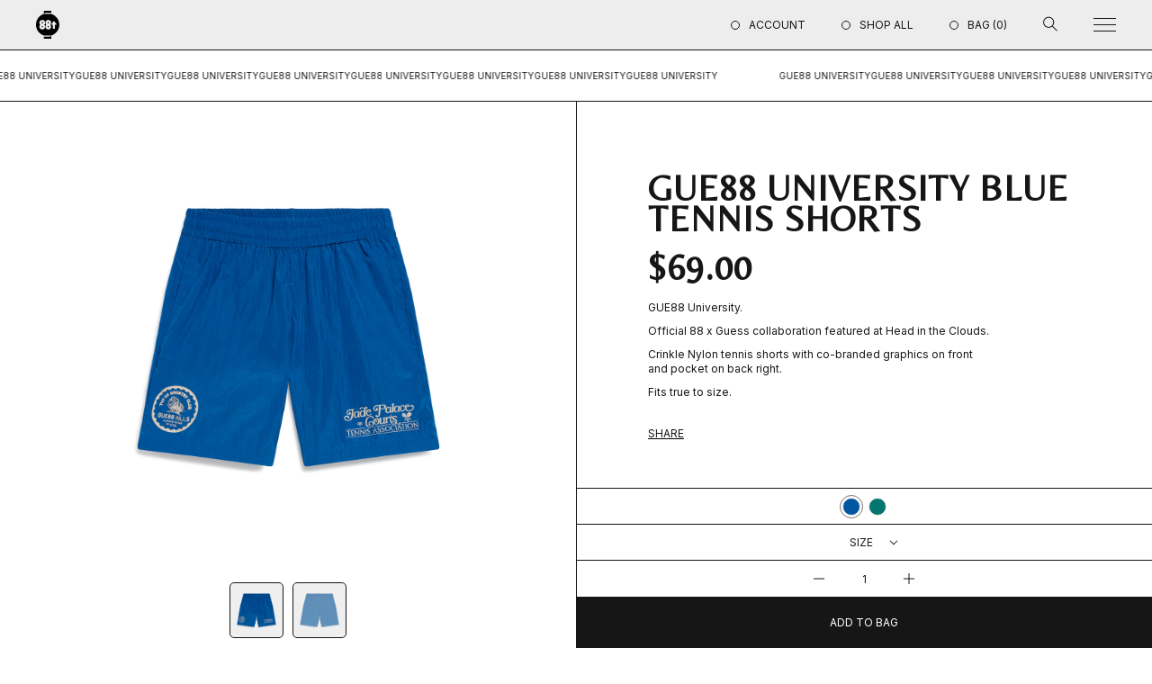

--- FILE ---
content_type: text/html; charset=utf-8
request_url: https://shop.88rising.com/collections/gue88-university/products/gue88-university-blue-tennis-shorts
body_size: 28022
content:
<!doctype html>
<html class="no-js" lang="en">
  <head>
    <!-- Google tag (gtag.js) -->
    <script
      async
      src="https://www.googletagmanager.com/gtag/js?id=AW-11091316667"
    ></script>
    <script>
      window.dataLayer = window.dataLayer || [];
      function gtag() {
        dataLayer.push(arguments);
      }
      gtag('js', new Date());
      gtag('config', 'AW-11091316667');
    </script>

    <script
      defer="defer"
      type="text/javascript"
      src="https://static.klaviyo.com/onsite/js/klaviyo.js?company_id=S5vHSq"
    ></script>
    <meta charset="utf-8">
    <meta http-equiv="X-UA-Compatible" content="IE=edge">
    <meta name="viewport" content="width=device-width,initial-scale=1">
    <meta name="theme-color" content="">
    <link rel="canonical" href="https://shop.88rising.com/products/gue88-university-blue-tennis-shorts">
    <link rel="preconnect" href="https://cdn.shopify.com" crossorigin><link
        rel="icon"
        type="image/png"
        href="//shop.88rising.com/cdn/shop/files/88nm-favicon.png?crop=center&height=32&v=1675181561&width=32"
      ><title>
      GUE88 UNIVERSITY Blue Tennis Shorts

        &ndash; The 88rising Shop</title>

    
      <meta name="description" content="GUE88 University. Official 88 x Guess collaboration featured at Head in the Clouds. Crinkle Nylon tennis shorts with co-branded graphics on front and pocket on back right. Fits true to size.">
    

    

<meta property="og:site_name" content="The 88rising Shop">
<meta property="og:url" content="https://shop.88rising.com/products/gue88-university-blue-tennis-shorts">
<meta property="og:title" content="GUE88 UNIVERSITY Blue Tennis Shorts">
<meta property="og:type" content="product">
<meta property="og:description" content="GUE88 University. Official 88 x Guess collaboration featured at Head in the Clouds. Crinkle Nylon tennis shorts with co-branded graphics on front and pocket on back right. Fits true to size."><meta property="og:image" content="http://shop.88rising.com/cdn/shop/files/BLUE-TENNIS-SHORTS-F5_edited.png?v=1693332915">
  <meta property="og:image:secure_url" content="https://shop.88rising.com/cdn/shop/files/BLUE-TENNIS-SHORTS-F5_edited.png?v=1693332915">
  <meta property="og:image:width" content="2400">
  <meta property="og:image:height" content="2400"><meta property="og:price:amount" content="69.00">
  <meta property="og:price:currency" content="USD"><meta name="twitter:card" content="summary_large_image">
<meta name="twitter:title" content="GUE88 UNIVERSITY Blue Tennis Shorts">
<meta name="twitter:description" content="GUE88 University. Official 88 x Guess collaboration featured at Head in the Clouds. Crinkle Nylon tennis shorts with co-branded graphics on front and pocket on back right. Fits true to size.">


    <!-- Facebook Pixel Code -->
    <script>
      !(function (f, b, e, v, n, t, s) {
        if (f.fbq) return;
        n = f.fbq = function () {
          n.callMethod
            ? n.callMethod.apply(n, arguments)
            : n.queue.push(arguments);
        };
        if (!f._fbq) f._fbq = n;
        n.push = n;
        n.loaded = !0;
        n.version = '2.0';
        n.queue = [];
        t = b.createElement(e);
        t.async = !0;
        t.src = v;
        s = b.getElementsByTagName(e)[0];
        s.parentNode.insertBefore(t, s);
      })(
        window,
        document,
        'script',
        'https://connect.facebook.net/en_US/fbevents.js'
      );
      fbq('init', '1184881952429698');
      fbq('track', 'PageView');
    </script>
    <noscript>
      <img
        height="1"
        width="1"
        src="
          https://www.facebook.com/tr?id=1184881952429698&ev=PageView
          &noscript=1
        "
      >
    </noscript>
    <!-- End Facebook Pixel Code -->

    <style data-shopify>
      @font-face {
        font-family: 'Belleza';
        src: url("//shop.88rising.com/cdn/shop/t/77/assets/Belleza-Regular.woff2?v=86743739469264708731669869402") format('woff2'),
          url("//shop.88rising.com/cdn/shop/t/77/assets/Belleza-Regular.woff?v=66044342135092761051669869408") format('woff'),
          url("//shop.88rising.com/cdn/shop/t/77/assets/Belleza-Regular.ttf?v=132446727869928173201669869406") format('truetype');
        font-style: normal;
        font-weight: 400;
        font-display: swap;
      }

      @font-face {
        font-family: 'Inter';
        src: url("//shop.88rising.com/cdn/shop/t/77/assets/Inter-Light.ttf?v=142504194361219941041687997539") format('truetype');
        font-style: normal;
        font-weight: 300;
        font-display: swap;
      }

      @font-face {
        font-family: 'Inter';
        src: url("//shop.88rising.com/cdn/shop/t/77/assets/Inter-Regular.ttf?v=37670059398264270301669869407") format('truetype');
        font-style: normal;
        font-weight: 400;
        font-display: swap;
      }

      @font-face {
        font-family: 'Inter';
        src: url("//shop.88rising.com/cdn/shop/t/77/assets/Inter-Medium.ttf?v=87966665024535839131669869406") format('truetype');
        font-style: normal;
        font-weight: 500;
        font-display: swap;
      }

      @font-face {
        font-family: 'Inter';
        src: url("//shop.88rising.com/cdn/shop/t/77/assets/Inter-SemiBold.ttf?v=122464173917558332821687997539") format('truetype');
        font-style: normal;
        font-weight: 600;
        font-display: swap;
      }

      @font-face {
        font-family: 'Inter';
        src: url("//shop.88rising.com/cdn/shop/t/77/assets/Inter-Bold.ttf?v=30790500261919676701669869405") format('truetype');
        font-style: normal;
        font-weight: 700;
        font-display: swap;
      }

      @font-face {
        font-family: 'Inter';
        src: url("//shop.88rising.com/cdn/shop/t/77/assets/Inter-Black.ttf?v=123250770410810400771669869407") format('truetype');
        font-style: normal;
        font-weight: 900;
        font-display: swap;
      }
    </style>

    <link href="//shop.88rising.com/cdn/shop/t/77/assets/main.css?v=64226429250708969271705149962" rel="stylesheet" type="text/css" media="all" />
<link href="//shop.88rising.com/cdn/shop/t/77/assets/custom.css?v=36958079282360102371683086175" rel="stylesheet" type="text/css" media="all" />




<script type="text/javascript">
  window.dataLayer = window.dataLayer || [];

  window.appStart = function(){
    window.productPageHandle = function(){

      const productName = "GUE88 UNIVERSITY Blue Tennis Shorts";
      const productId = "8594167431463";
      const productPrice = "69.00";
      const productBrand = "88NIGHTMARKET";
      const productCollection = "All";
      const productType = "Apparel & Accessories";
      const productSku = "P1-C6-S4";
      const productVariantId = "46445865238823";
      const productVariantTitle = "S";

      window.dataLayer.push({
        event: "analyzify_productDetail",
        productId: productId,
        productName: productName,
        productPrice: productPrice,
        productBrand: productBrand,
        productCategory: productCollection,
        productType: productType,
        productSku: productSku,
        productVariantId: productVariantId,
        productVariantTitle: productVariantTitle,
        currency: "USD",
      });
    };

    window.allPageHandle = function(){
      window.dataLayer.push({
        event: "ga4kit_info",
        contentGroup: "product",
        
          userType: "visitor",
        
      });
    };
    allPageHandle();

    
      productPageHandle();
    

  }
  appStart();
</script>
<script>
  window.KiwiSizing = window.KiwiSizing === undefined ? {} : window.KiwiSizing;
  KiwiSizing.shop = "88rising-ln.myshopify.com";
  
  
  KiwiSizing.data = {
    collections: "443512226087,263857733745,443032109351,464836067623,271698854001,437356790055,458596483367,487813251367,479229935911,472904237351",
    tags: "blue,gue88,gue88 university,shorts",
    product: "8594167431463",
    vendor: "88NIGHTMARKET",
    type: "Apparel \u0026 Accessories",
    title: "GUE88 UNIVERSITY Blue Tennis Shorts",
    images: ["\/\/shop.88rising.com\/cdn\/shop\/files\/BLUE-TENNIS-SHORTS-F5_edited.png?v=1693332915","\/\/shop.88rising.com\/cdn\/shop\/files\/BLUE-TENNIS-SHORTS-B.png?v=1693332915"],
    options: [{"name":"Size","position":1,"values":["S","M","L","XL","XXL"]}],
    variants: [{"id":46445865238823,"title":"S","option1":"S","option2":null,"option3":null,"sku":"P1-C6-S4","requires_shipping":true,"taxable":true,"featured_image":null,"available":true,"name":"GUE88 UNIVERSITY Blue Tennis Shorts - S","public_title":"S","options":["S"],"price":6900,"weight":340,"compare_at_price":null,"inventory_management":"shopify","barcode":"88R10315-S","requires_selling_plan":false,"selling_plan_allocations":[]},{"id":46445865304359,"title":"M","option1":"M","option2":null,"option3":null,"sku":"P1-C6-S4","requires_shipping":true,"taxable":true,"featured_image":null,"available":true,"name":"GUE88 UNIVERSITY Blue Tennis Shorts - M","public_title":"M","options":["M"],"price":6900,"weight":340,"compare_at_price":null,"inventory_management":"shopify","barcode":"88R10315-M","requires_selling_plan":false,"selling_plan_allocations":[]},{"id":46445865337127,"title":"L","option1":"L","option2":null,"option3":null,"sku":"P1-C6-S4","requires_shipping":true,"taxable":true,"featured_image":null,"available":true,"name":"GUE88 UNIVERSITY Blue Tennis Shorts - L","public_title":"L","options":["L"],"price":6900,"weight":340,"compare_at_price":null,"inventory_management":"shopify","barcode":"88R10315-L","requires_selling_plan":false,"selling_plan_allocations":[]},{"id":46445865369895,"title":"XL","option1":"XL","option2":null,"option3":null,"sku":"P1-C6-S4","requires_shipping":true,"taxable":true,"featured_image":null,"available":true,"name":"GUE88 UNIVERSITY Blue Tennis Shorts - XL","public_title":"XL","options":["XL"],"price":6900,"weight":340,"compare_at_price":null,"inventory_management":"shopify","barcode":"88R10315-XL","requires_selling_plan":false,"selling_plan_allocations":[]},{"id":46445865402663,"title":"XXL","option1":"XXL","option2":null,"option3":null,"sku":"P1-C6-S4","requires_shipping":true,"taxable":true,"featured_image":null,"available":false,"name":"GUE88 UNIVERSITY Blue Tennis Shorts - XXL","public_title":"XXL","options":["XXL"],"price":6900,"weight":340,"compare_at_price":null,"inventory_management":"shopify","barcode":"88R10315-XXL","requires_selling_plan":false,"selling_plan_allocations":[]}],
  };
  
</script>
<script type="application/ld+json" class="saswp-custom-schema-markup-output">
  {
    "@context": "https://schema.org/",

    "@type": "Organization",

    "name": "88nightmarket",

    "url": "https://88nightmarket.com/",

    "image": "[data-uri]",

    "founder": {
      "@type": "person",

      "name": "Sean Miyashiro"
    },

    "sameAs": [
      "https://www.tiktok.com/@88rising",

      "https://www.instagram.com/88nightmarket/",

      "https://www.facebook.com/88nightmarket/",

      "https://88rising.com/",

      "https://hitcfestival.com/",

      "https://twitter.com/88NIGHTMARKET"
    ]
  }
</script>
<script>
      window.shopUrl = 'https://shop.88rising.com';
      window.routes = {
        cart_add_url: '/cart/add',
        cart_change_url: '/cart/change',
        cart_update_url: '/cart/update',
        cart_url: '/cart',
        predictive_search_url: '/search/suggest',
      };
      window.cartStrings = {
        error: `There was an error while updating your cart. Please try again.`,
        quantityError: `You can only add [quantity] of this item to your cart.`,
      };
      window.variantStrings = {
        addToCart: `Add to cart`,
        soldOut: `Sold out`,
        unavailable: `Unavailable`,
        unavailable_with_option: `[value] - Unavailable`,
      };
      window.accessibilityStrings = {
        imageAvailable: `Image [index] is now available in gallery view`,
        shareSuccess: `Link copied to clipboard`,
        pauseSlideshow: `Pause slideshow`,
        playSlideshow: `Play slideshow`,
      };
    </script>
    <script
      type="module"
      src="//shop.88rising.com/cdn/shop/t/77/assets/application.js?v=151314126002530735231699014991"
      defer="defer"
    ></script>
    <script src="//shop.88rising.com/cdn/shop/t/77/assets/ajaxinate.min.js?v=127757905737973502421675904967" defer="defer"></script>
    <script
      src="//shop.88rising.com/cdn/shop/t/77/assets/geolocation-country.js?v=4799972859734570041687997540"
    ></script>
    <script
      type="module"
      src="//shop.88rising.com/cdn/shop/t/77/assets/nm-cart.js?v=126273575947926408271699024228"
      defer="defer"
    ></script>

    <script>window.performance && window.performance.mark && window.performance.mark('shopify.content_for_header.start');</script><meta name="facebook-domain-verification" content="26ziu12guxy3bhr25d7be9dryid3tc">
<meta name="facebook-domain-verification" content="bmy58hvu22vqiy15jzhs8imnvh04xg">
<meta name="google-site-verification" content="w-RE79K9ToFNQZT0uKO8A1mzoxtzEoQ9HOAbromnN14">
<meta id="shopify-digital-wallet" name="shopify-digital-wallet" content="/7430537329/digital_wallets/dialog">
<meta name="shopify-checkout-api-token" content="5ed389c16a1215626538f652baa9cfe1">
<meta id="in-context-paypal-metadata" data-shop-id="7430537329" data-venmo-supported="false" data-environment="production" data-locale="en_US" data-paypal-v4="true" data-currency="USD">
<link rel="alternate" hreflang="x-default" href="https://shop.88rising.com/products/gue88-university-blue-tennis-shorts">
<link rel="alternate" hreflang="en" href="https://shop.88rising.com/products/gue88-university-blue-tennis-shorts">
<link rel="alternate" hreflang="ja" href="https://shop.88rising.com/ja/products/gue88-university-blue-tennis-shorts">
<link rel="alternate" hreflang="id" href="https://shop.88rising.com/id/products/gue88-university-blue-tennis-shorts">
<link rel="alternate" hreflang="zh-Hans" href="https://shop.88rising.com/zh/products/gue88-university-blue-tennis-shorts">
<link rel="alternate" hreflang="zh-Hans-US" href="https://shop.88rising.com/zh/products/gue88-university-blue-tennis-shorts">
<link rel="alternate" hreflang="zh-Hans-AC" href="https://shop.88rising.com/zh/products/gue88-university-blue-tennis-shorts">
<link rel="alternate" hreflang="zh-Hans-AD" href="https://shop.88rising.com/zh/products/gue88-university-blue-tennis-shorts">
<link rel="alternate" hreflang="zh-Hans-AE" href="https://shop.88rising.com/zh/products/gue88-university-blue-tennis-shorts">
<link rel="alternate" hreflang="zh-Hans-AF" href="https://shop.88rising.com/zh/products/gue88-university-blue-tennis-shorts">
<link rel="alternate" hreflang="zh-Hans-AG" href="https://shop.88rising.com/zh/products/gue88-university-blue-tennis-shorts">
<link rel="alternate" hreflang="zh-Hans-AI" href="https://shop.88rising.com/zh/products/gue88-university-blue-tennis-shorts">
<link rel="alternate" hreflang="zh-Hans-AL" href="https://shop.88rising.com/zh/products/gue88-university-blue-tennis-shorts">
<link rel="alternate" hreflang="zh-Hans-AM" href="https://shop.88rising.com/zh/products/gue88-university-blue-tennis-shorts">
<link rel="alternate" hreflang="zh-Hans-AO" href="https://shop.88rising.com/zh/products/gue88-university-blue-tennis-shorts">
<link rel="alternate" hreflang="zh-Hans-AR" href="https://shop.88rising.com/zh/products/gue88-university-blue-tennis-shorts">
<link rel="alternate" hreflang="zh-Hans-AT" href="https://shop.88rising.com/zh/products/gue88-university-blue-tennis-shorts">
<link rel="alternate" hreflang="zh-Hans-AW" href="https://shop.88rising.com/zh/products/gue88-university-blue-tennis-shorts">
<link rel="alternate" hreflang="zh-Hans-AX" href="https://shop.88rising.com/zh/products/gue88-university-blue-tennis-shorts">
<link rel="alternate" hreflang="zh-Hans-AZ" href="https://shop.88rising.com/zh/products/gue88-university-blue-tennis-shorts">
<link rel="alternate" hreflang="zh-Hans-BA" href="https://shop.88rising.com/zh/products/gue88-university-blue-tennis-shorts">
<link rel="alternate" hreflang="zh-Hans-BB" href="https://shop.88rising.com/zh/products/gue88-university-blue-tennis-shorts">
<link rel="alternate" hreflang="zh-Hans-BD" href="https://shop.88rising.com/zh/products/gue88-university-blue-tennis-shorts">
<link rel="alternate" hreflang="zh-Hans-BE" href="https://shop.88rising.com/zh/products/gue88-university-blue-tennis-shorts">
<link rel="alternate" hreflang="zh-Hans-BF" href="https://shop.88rising.com/zh/products/gue88-university-blue-tennis-shorts">
<link rel="alternate" hreflang="zh-Hans-BG" href="https://shop.88rising.com/zh/products/gue88-university-blue-tennis-shorts">
<link rel="alternate" hreflang="zh-Hans-BH" href="https://shop.88rising.com/zh/products/gue88-university-blue-tennis-shorts">
<link rel="alternate" hreflang="zh-Hans-BI" href="https://shop.88rising.com/zh/products/gue88-university-blue-tennis-shorts">
<link rel="alternate" hreflang="zh-Hans-BJ" href="https://shop.88rising.com/zh/products/gue88-university-blue-tennis-shorts">
<link rel="alternate" hreflang="zh-Hans-BL" href="https://shop.88rising.com/zh/products/gue88-university-blue-tennis-shorts">
<link rel="alternate" hreflang="zh-Hans-BM" href="https://shop.88rising.com/zh/products/gue88-university-blue-tennis-shorts">
<link rel="alternate" hreflang="zh-Hans-BN" href="https://shop.88rising.com/zh/products/gue88-university-blue-tennis-shorts">
<link rel="alternate" hreflang="zh-Hans-BO" href="https://shop.88rising.com/zh/products/gue88-university-blue-tennis-shorts">
<link rel="alternate" hreflang="zh-Hans-BQ" href="https://shop.88rising.com/zh/products/gue88-university-blue-tennis-shorts">
<link rel="alternate" hreflang="zh-Hans-BR" href="https://shop.88rising.com/zh/products/gue88-university-blue-tennis-shorts">
<link rel="alternate" hreflang="zh-Hans-BS" href="https://shop.88rising.com/zh/products/gue88-university-blue-tennis-shorts">
<link rel="alternate" hreflang="zh-Hans-BT" href="https://shop.88rising.com/zh/products/gue88-university-blue-tennis-shorts">
<link rel="alternate" hreflang="zh-Hans-BW" href="https://shop.88rising.com/zh/products/gue88-university-blue-tennis-shorts">
<link rel="alternate" hreflang="zh-Hans-BY" href="https://shop.88rising.com/zh/products/gue88-university-blue-tennis-shorts">
<link rel="alternate" hreflang="zh-Hans-BZ" href="https://shop.88rising.com/zh/products/gue88-university-blue-tennis-shorts">
<link rel="alternate" hreflang="zh-Hans-CA" href="https://shop.88rising.com/zh/products/gue88-university-blue-tennis-shorts">
<link rel="alternate" hreflang="zh-Hans-CC" href="https://shop.88rising.com/zh/products/gue88-university-blue-tennis-shorts">
<link rel="alternate" hreflang="zh-Hans-CD" href="https://shop.88rising.com/zh/products/gue88-university-blue-tennis-shorts">
<link rel="alternate" hreflang="zh-Hans-CF" href="https://shop.88rising.com/zh/products/gue88-university-blue-tennis-shorts">
<link rel="alternate" hreflang="zh-Hans-CG" href="https://shop.88rising.com/zh/products/gue88-university-blue-tennis-shorts">
<link rel="alternate" hreflang="zh-Hans-CH" href="https://shop.88rising.com/zh/products/gue88-university-blue-tennis-shorts">
<link rel="alternate" hreflang="zh-Hans-CI" href="https://shop.88rising.com/zh/products/gue88-university-blue-tennis-shorts">
<link rel="alternate" hreflang="zh-Hans-CK" href="https://shop.88rising.com/zh/products/gue88-university-blue-tennis-shorts">
<link rel="alternate" hreflang="zh-Hans-CL" href="https://shop.88rising.com/zh/products/gue88-university-blue-tennis-shorts">
<link rel="alternate" hreflang="zh-Hans-CM" href="https://shop.88rising.com/zh/products/gue88-university-blue-tennis-shorts">
<link rel="alternate" hreflang="zh-Hans-CO" href="https://shop.88rising.com/zh/products/gue88-university-blue-tennis-shorts">
<link rel="alternate" hreflang="zh-Hans-CR" href="https://shop.88rising.com/zh/products/gue88-university-blue-tennis-shorts">
<link rel="alternate" hreflang="zh-Hans-CV" href="https://shop.88rising.com/zh/products/gue88-university-blue-tennis-shorts">
<link rel="alternate" hreflang="zh-Hans-CW" href="https://shop.88rising.com/zh/products/gue88-university-blue-tennis-shorts">
<link rel="alternate" hreflang="zh-Hans-CX" href="https://shop.88rising.com/zh/products/gue88-university-blue-tennis-shorts">
<link rel="alternate" hreflang="zh-Hans-CY" href="https://shop.88rising.com/zh/products/gue88-university-blue-tennis-shorts">
<link rel="alternate" hreflang="zh-Hans-CZ" href="https://shop.88rising.com/zh/products/gue88-university-blue-tennis-shorts">
<link rel="alternate" hreflang="zh-Hans-DE" href="https://shop.88rising.com/zh/products/gue88-university-blue-tennis-shorts">
<link rel="alternate" hreflang="zh-Hans-DJ" href="https://shop.88rising.com/zh/products/gue88-university-blue-tennis-shorts">
<link rel="alternate" hreflang="zh-Hans-DK" href="https://shop.88rising.com/zh/products/gue88-university-blue-tennis-shorts">
<link rel="alternate" hreflang="zh-Hans-DM" href="https://shop.88rising.com/zh/products/gue88-university-blue-tennis-shorts">
<link rel="alternate" hreflang="zh-Hans-DO" href="https://shop.88rising.com/zh/products/gue88-university-blue-tennis-shorts">
<link rel="alternate" hreflang="zh-Hans-DZ" href="https://shop.88rising.com/zh/products/gue88-university-blue-tennis-shorts">
<link rel="alternate" hreflang="zh-Hans-EC" href="https://shop.88rising.com/zh/products/gue88-university-blue-tennis-shorts">
<link rel="alternate" hreflang="zh-Hans-EE" href="https://shop.88rising.com/zh/products/gue88-university-blue-tennis-shorts">
<link rel="alternate" hreflang="zh-Hans-EG" href="https://shop.88rising.com/zh/products/gue88-university-blue-tennis-shorts">
<link rel="alternate" hreflang="zh-Hans-EH" href="https://shop.88rising.com/zh/products/gue88-university-blue-tennis-shorts">
<link rel="alternate" hreflang="zh-Hans-ER" href="https://shop.88rising.com/zh/products/gue88-university-blue-tennis-shorts">
<link rel="alternate" hreflang="zh-Hans-ES" href="https://shop.88rising.com/zh/products/gue88-university-blue-tennis-shorts">
<link rel="alternate" hreflang="zh-Hans-ET" href="https://shop.88rising.com/zh/products/gue88-university-blue-tennis-shorts">
<link rel="alternate" hreflang="zh-Hans-FI" href="https://shop.88rising.com/zh/products/gue88-university-blue-tennis-shorts">
<link rel="alternate" hreflang="zh-Hans-FJ" href="https://shop.88rising.com/zh/products/gue88-university-blue-tennis-shorts">
<link rel="alternate" hreflang="zh-Hans-FK" href="https://shop.88rising.com/zh/products/gue88-university-blue-tennis-shorts">
<link rel="alternate" hreflang="zh-Hans-FO" href="https://shop.88rising.com/zh/products/gue88-university-blue-tennis-shorts">
<link rel="alternate" hreflang="zh-Hans-FR" href="https://shop.88rising.com/zh/products/gue88-university-blue-tennis-shorts">
<link rel="alternate" hreflang="zh-Hans-GA" href="https://shop.88rising.com/zh/products/gue88-university-blue-tennis-shorts">
<link rel="alternate" hreflang="zh-Hans-GB" href="https://shop.88rising.com/zh/products/gue88-university-blue-tennis-shorts">
<link rel="alternate" hreflang="zh-Hans-GD" href="https://shop.88rising.com/zh/products/gue88-university-blue-tennis-shorts">
<link rel="alternate" hreflang="zh-Hans-GE" href="https://shop.88rising.com/zh/products/gue88-university-blue-tennis-shorts">
<link rel="alternate" hreflang="zh-Hans-GF" href="https://shop.88rising.com/zh/products/gue88-university-blue-tennis-shorts">
<link rel="alternate" hreflang="zh-Hans-GG" href="https://shop.88rising.com/zh/products/gue88-university-blue-tennis-shorts">
<link rel="alternate" hreflang="zh-Hans-GH" href="https://shop.88rising.com/zh/products/gue88-university-blue-tennis-shorts">
<link rel="alternate" hreflang="zh-Hans-GI" href="https://shop.88rising.com/zh/products/gue88-university-blue-tennis-shorts">
<link rel="alternate" hreflang="zh-Hans-GL" href="https://shop.88rising.com/zh/products/gue88-university-blue-tennis-shorts">
<link rel="alternate" hreflang="zh-Hans-GM" href="https://shop.88rising.com/zh/products/gue88-university-blue-tennis-shorts">
<link rel="alternate" hreflang="zh-Hans-GN" href="https://shop.88rising.com/zh/products/gue88-university-blue-tennis-shorts">
<link rel="alternate" hreflang="zh-Hans-GP" href="https://shop.88rising.com/zh/products/gue88-university-blue-tennis-shorts">
<link rel="alternate" hreflang="zh-Hans-GQ" href="https://shop.88rising.com/zh/products/gue88-university-blue-tennis-shorts">
<link rel="alternate" hreflang="zh-Hans-GR" href="https://shop.88rising.com/zh/products/gue88-university-blue-tennis-shorts">
<link rel="alternate" hreflang="zh-Hans-GS" href="https://shop.88rising.com/zh/products/gue88-university-blue-tennis-shorts">
<link rel="alternate" hreflang="zh-Hans-GT" href="https://shop.88rising.com/zh/products/gue88-university-blue-tennis-shorts">
<link rel="alternate" hreflang="zh-Hans-GW" href="https://shop.88rising.com/zh/products/gue88-university-blue-tennis-shorts">
<link rel="alternate" hreflang="zh-Hans-GY" href="https://shop.88rising.com/zh/products/gue88-university-blue-tennis-shorts">
<link rel="alternate" hreflang="zh-Hans-HN" href="https://shop.88rising.com/zh/products/gue88-university-blue-tennis-shorts">
<link rel="alternate" hreflang="zh-Hans-HR" href="https://shop.88rising.com/zh/products/gue88-university-blue-tennis-shorts">
<link rel="alternate" hreflang="zh-Hans-HT" href="https://shop.88rising.com/zh/products/gue88-university-blue-tennis-shorts">
<link rel="alternate" hreflang="zh-Hans-HU" href="https://shop.88rising.com/zh/products/gue88-university-blue-tennis-shorts">
<link rel="alternate" hreflang="zh-Hans-ID" href="https://shop.88rising.com/zh/products/gue88-university-blue-tennis-shorts">
<link rel="alternate" hreflang="zh-Hans-IE" href="https://shop.88rising.com/zh/products/gue88-university-blue-tennis-shorts">
<link rel="alternate" hreflang="zh-Hans-IL" href="https://shop.88rising.com/zh/products/gue88-university-blue-tennis-shorts">
<link rel="alternate" hreflang="zh-Hans-IM" href="https://shop.88rising.com/zh/products/gue88-university-blue-tennis-shorts">
<link rel="alternate" hreflang="zh-Hans-IN" href="https://shop.88rising.com/zh/products/gue88-university-blue-tennis-shorts">
<link rel="alternate" hreflang="zh-Hans-IO" href="https://shop.88rising.com/zh/products/gue88-university-blue-tennis-shorts">
<link rel="alternate" hreflang="zh-Hans-IQ" href="https://shop.88rising.com/zh/products/gue88-university-blue-tennis-shorts">
<link rel="alternate" hreflang="zh-Hans-IS" href="https://shop.88rising.com/zh/products/gue88-university-blue-tennis-shorts">
<link rel="alternate" hreflang="zh-Hans-IT" href="https://shop.88rising.com/zh/products/gue88-university-blue-tennis-shorts">
<link rel="alternate" hreflang="zh-Hans-JE" href="https://shop.88rising.com/zh/products/gue88-university-blue-tennis-shorts">
<link rel="alternate" hreflang="zh-Hans-JM" href="https://shop.88rising.com/zh/products/gue88-university-blue-tennis-shorts">
<link rel="alternate" hreflang="zh-Hans-JO" href="https://shop.88rising.com/zh/products/gue88-university-blue-tennis-shorts">
<link rel="alternate" hreflang="zh-Hans-JP" href="https://shop.88rising.com/zh/products/gue88-university-blue-tennis-shorts">
<link rel="alternate" hreflang="zh-Hans-KE" href="https://shop.88rising.com/zh/products/gue88-university-blue-tennis-shorts">
<link rel="alternate" hreflang="zh-Hans-KG" href="https://shop.88rising.com/zh/products/gue88-university-blue-tennis-shorts">
<link rel="alternate" hreflang="zh-Hans-KH" href="https://shop.88rising.com/zh/products/gue88-university-blue-tennis-shorts">
<link rel="alternate" hreflang="zh-Hans-KI" href="https://shop.88rising.com/zh/products/gue88-university-blue-tennis-shorts">
<link rel="alternate" hreflang="zh-Hans-KM" href="https://shop.88rising.com/zh/products/gue88-university-blue-tennis-shorts">
<link rel="alternate" hreflang="zh-Hans-KN" href="https://shop.88rising.com/zh/products/gue88-university-blue-tennis-shorts">
<link rel="alternate" hreflang="zh-Hans-KR" href="https://shop.88rising.com/zh/products/gue88-university-blue-tennis-shorts">
<link rel="alternate" hreflang="zh-Hans-KW" href="https://shop.88rising.com/zh/products/gue88-university-blue-tennis-shorts">
<link rel="alternate" hreflang="zh-Hans-KY" href="https://shop.88rising.com/zh/products/gue88-university-blue-tennis-shorts">
<link rel="alternate" hreflang="zh-Hans-KZ" href="https://shop.88rising.com/zh/products/gue88-university-blue-tennis-shorts">
<link rel="alternate" hreflang="zh-Hans-LA" href="https://shop.88rising.com/zh/products/gue88-university-blue-tennis-shorts">
<link rel="alternate" hreflang="zh-Hans-LB" href="https://shop.88rising.com/zh/products/gue88-university-blue-tennis-shorts">
<link rel="alternate" hreflang="zh-Hans-LC" href="https://shop.88rising.com/zh/products/gue88-university-blue-tennis-shorts">
<link rel="alternate" hreflang="zh-Hans-LI" href="https://shop.88rising.com/zh/products/gue88-university-blue-tennis-shorts">
<link rel="alternate" hreflang="zh-Hans-LK" href="https://shop.88rising.com/zh/products/gue88-university-blue-tennis-shorts">
<link rel="alternate" hreflang="zh-Hans-LR" href="https://shop.88rising.com/zh/products/gue88-university-blue-tennis-shorts">
<link rel="alternate" hreflang="zh-Hans-LS" href="https://shop.88rising.com/zh/products/gue88-university-blue-tennis-shorts">
<link rel="alternate" hreflang="zh-Hans-LT" href="https://shop.88rising.com/zh/products/gue88-university-blue-tennis-shorts">
<link rel="alternate" hreflang="zh-Hans-LU" href="https://shop.88rising.com/zh/products/gue88-university-blue-tennis-shorts">
<link rel="alternate" hreflang="zh-Hans-LV" href="https://shop.88rising.com/zh/products/gue88-university-blue-tennis-shorts">
<link rel="alternate" hreflang="zh-Hans-LY" href="https://shop.88rising.com/zh/products/gue88-university-blue-tennis-shorts">
<link rel="alternate" hreflang="zh-Hans-MA" href="https://shop.88rising.com/zh/products/gue88-university-blue-tennis-shorts">
<link rel="alternate" hreflang="zh-Hans-MC" href="https://shop.88rising.com/zh/products/gue88-university-blue-tennis-shorts">
<link rel="alternate" hreflang="zh-Hans-MD" href="https://shop.88rising.com/zh/products/gue88-university-blue-tennis-shorts">
<link rel="alternate" hreflang="zh-Hans-ME" href="https://shop.88rising.com/zh/products/gue88-university-blue-tennis-shorts">
<link rel="alternate" hreflang="zh-Hans-MF" href="https://shop.88rising.com/zh/products/gue88-university-blue-tennis-shorts">
<link rel="alternate" hreflang="zh-Hans-MG" href="https://shop.88rising.com/zh/products/gue88-university-blue-tennis-shorts">
<link rel="alternate" hreflang="zh-Hans-MK" href="https://shop.88rising.com/zh/products/gue88-university-blue-tennis-shorts">
<link rel="alternate" hreflang="zh-Hans-ML" href="https://shop.88rising.com/zh/products/gue88-university-blue-tennis-shorts">
<link rel="alternate" hreflang="zh-Hans-MM" href="https://shop.88rising.com/zh/products/gue88-university-blue-tennis-shorts">
<link rel="alternate" hreflang="zh-Hans-MN" href="https://shop.88rising.com/zh/products/gue88-university-blue-tennis-shorts">
<link rel="alternate" hreflang="zh-Hans-MQ" href="https://shop.88rising.com/zh/products/gue88-university-blue-tennis-shorts">
<link rel="alternate" hreflang="zh-Hans-MR" href="https://shop.88rising.com/zh/products/gue88-university-blue-tennis-shorts">
<link rel="alternate" hreflang="zh-Hans-MS" href="https://shop.88rising.com/zh/products/gue88-university-blue-tennis-shorts">
<link rel="alternate" hreflang="zh-Hans-MT" href="https://shop.88rising.com/zh/products/gue88-university-blue-tennis-shorts">
<link rel="alternate" hreflang="zh-Hans-MU" href="https://shop.88rising.com/zh/products/gue88-university-blue-tennis-shorts">
<link rel="alternate" hreflang="zh-Hans-MV" href="https://shop.88rising.com/zh/products/gue88-university-blue-tennis-shorts">
<link rel="alternate" hreflang="zh-Hans-MW" href="https://shop.88rising.com/zh/products/gue88-university-blue-tennis-shorts">
<link rel="alternate" hreflang="zh-Hans-MX" href="https://shop.88rising.com/zh/products/gue88-university-blue-tennis-shorts">
<link rel="alternate" hreflang="zh-Hans-MY" href="https://shop.88rising.com/zh/products/gue88-university-blue-tennis-shorts">
<link rel="alternate" hreflang="zh-Hans-MZ" href="https://shop.88rising.com/zh/products/gue88-university-blue-tennis-shorts">
<link rel="alternate" hreflang="zh-Hans-NA" href="https://shop.88rising.com/zh/products/gue88-university-blue-tennis-shorts">
<link rel="alternate" hreflang="zh-Hans-NC" href="https://shop.88rising.com/zh/products/gue88-university-blue-tennis-shorts">
<link rel="alternate" hreflang="zh-Hans-NE" href="https://shop.88rising.com/zh/products/gue88-university-blue-tennis-shorts">
<link rel="alternate" hreflang="zh-Hans-NF" href="https://shop.88rising.com/zh/products/gue88-university-blue-tennis-shorts">
<link rel="alternate" hreflang="zh-Hans-NG" href="https://shop.88rising.com/zh/products/gue88-university-blue-tennis-shorts">
<link rel="alternate" hreflang="zh-Hans-NI" href="https://shop.88rising.com/zh/products/gue88-university-blue-tennis-shorts">
<link rel="alternate" hreflang="zh-Hans-NL" href="https://shop.88rising.com/zh/products/gue88-university-blue-tennis-shorts">
<link rel="alternate" hreflang="zh-Hans-NO" href="https://shop.88rising.com/zh/products/gue88-university-blue-tennis-shorts">
<link rel="alternate" hreflang="zh-Hans-NP" href="https://shop.88rising.com/zh/products/gue88-university-blue-tennis-shorts">
<link rel="alternate" hreflang="zh-Hans-NR" href="https://shop.88rising.com/zh/products/gue88-university-blue-tennis-shorts">
<link rel="alternate" hreflang="zh-Hans-NU" href="https://shop.88rising.com/zh/products/gue88-university-blue-tennis-shorts">
<link rel="alternate" hreflang="zh-Hans-NZ" href="https://shop.88rising.com/zh/products/gue88-university-blue-tennis-shorts">
<link rel="alternate" hreflang="zh-Hans-OM" href="https://shop.88rising.com/zh/products/gue88-university-blue-tennis-shorts">
<link rel="alternate" hreflang="zh-Hans-PA" href="https://shop.88rising.com/zh/products/gue88-university-blue-tennis-shorts">
<link rel="alternate" hreflang="zh-Hans-PE" href="https://shop.88rising.com/zh/products/gue88-university-blue-tennis-shorts">
<link rel="alternate" hreflang="zh-Hans-PF" href="https://shop.88rising.com/zh/products/gue88-university-blue-tennis-shorts">
<link rel="alternate" hreflang="zh-Hans-PG" href="https://shop.88rising.com/zh/products/gue88-university-blue-tennis-shorts">
<link rel="alternate" hreflang="zh-Hans-PH" href="https://shop.88rising.com/zh/products/gue88-university-blue-tennis-shorts">
<link rel="alternate" hreflang="zh-Hans-PK" href="https://shop.88rising.com/zh/products/gue88-university-blue-tennis-shorts">
<link rel="alternate" hreflang="zh-Hans-PL" href="https://shop.88rising.com/zh/products/gue88-university-blue-tennis-shorts">
<link rel="alternate" hreflang="zh-Hans-PM" href="https://shop.88rising.com/zh/products/gue88-university-blue-tennis-shorts">
<link rel="alternate" hreflang="zh-Hans-PN" href="https://shop.88rising.com/zh/products/gue88-university-blue-tennis-shorts">
<link rel="alternate" hreflang="zh-Hans-PS" href="https://shop.88rising.com/zh/products/gue88-university-blue-tennis-shorts">
<link rel="alternate" hreflang="zh-Hans-PT" href="https://shop.88rising.com/zh/products/gue88-university-blue-tennis-shorts">
<link rel="alternate" hreflang="zh-Hans-PY" href="https://shop.88rising.com/zh/products/gue88-university-blue-tennis-shorts">
<link rel="alternate" hreflang="zh-Hans-QA" href="https://shop.88rising.com/zh/products/gue88-university-blue-tennis-shorts">
<link rel="alternate" hreflang="zh-Hans-RE" href="https://shop.88rising.com/zh/products/gue88-university-blue-tennis-shorts">
<link rel="alternate" hreflang="zh-Hans-RO" href="https://shop.88rising.com/zh/products/gue88-university-blue-tennis-shorts">
<link rel="alternate" hreflang="zh-Hans-RS" href="https://shop.88rising.com/zh/products/gue88-university-blue-tennis-shorts">
<link rel="alternate" hreflang="zh-Hans-RU" href="https://shop.88rising.com/zh/products/gue88-university-blue-tennis-shorts">
<link rel="alternate" hreflang="zh-Hans-RW" href="https://shop.88rising.com/zh/products/gue88-university-blue-tennis-shorts">
<link rel="alternate" hreflang="zh-Hans-SA" href="https://shop.88rising.com/zh/products/gue88-university-blue-tennis-shorts">
<link rel="alternate" hreflang="zh-Hans-SB" href="https://shop.88rising.com/zh/products/gue88-university-blue-tennis-shorts">
<link rel="alternate" hreflang="zh-Hans-SC" href="https://shop.88rising.com/zh/products/gue88-university-blue-tennis-shorts">
<link rel="alternate" hreflang="zh-Hans-SD" href="https://shop.88rising.com/zh/products/gue88-university-blue-tennis-shorts">
<link rel="alternate" hreflang="zh-Hans-SE" href="https://shop.88rising.com/zh/products/gue88-university-blue-tennis-shorts">
<link rel="alternate" hreflang="zh-Hans-SG" href="https://shop.88rising.com/zh/products/gue88-university-blue-tennis-shorts">
<link rel="alternate" hreflang="zh-Hans-SH" href="https://shop.88rising.com/zh/products/gue88-university-blue-tennis-shorts">
<link rel="alternate" hreflang="zh-Hans-SI" href="https://shop.88rising.com/zh/products/gue88-university-blue-tennis-shorts">
<link rel="alternate" hreflang="zh-Hans-SJ" href="https://shop.88rising.com/zh/products/gue88-university-blue-tennis-shorts">
<link rel="alternate" hreflang="zh-Hans-SK" href="https://shop.88rising.com/zh/products/gue88-university-blue-tennis-shorts">
<link rel="alternate" hreflang="zh-Hans-SL" href="https://shop.88rising.com/zh/products/gue88-university-blue-tennis-shorts">
<link rel="alternate" hreflang="zh-Hans-SM" href="https://shop.88rising.com/zh/products/gue88-university-blue-tennis-shorts">
<link rel="alternate" hreflang="zh-Hans-SN" href="https://shop.88rising.com/zh/products/gue88-university-blue-tennis-shorts">
<link rel="alternate" hreflang="zh-Hans-SO" href="https://shop.88rising.com/zh/products/gue88-university-blue-tennis-shorts">
<link rel="alternate" hreflang="zh-Hans-SR" href="https://shop.88rising.com/zh/products/gue88-university-blue-tennis-shorts">
<link rel="alternate" hreflang="zh-Hans-SS" href="https://shop.88rising.com/zh/products/gue88-university-blue-tennis-shorts">
<link rel="alternate" hreflang="zh-Hans-ST" href="https://shop.88rising.com/zh/products/gue88-university-blue-tennis-shorts">
<link rel="alternate" hreflang="zh-Hans-SV" href="https://shop.88rising.com/zh/products/gue88-university-blue-tennis-shorts">
<link rel="alternate" hreflang="zh-Hans-SX" href="https://shop.88rising.com/zh/products/gue88-university-blue-tennis-shorts">
<link rel="alternate" hreflang="zh-Hans-SZ" href="https://shop.88rising.com/zh/products/gue88-university-blue-tennis-shorts">
<link rel="alternate" hreflang="zh-Hans-TA" href="https://shop.88rising.com/zh/products/gue88-university-blue-tennis-shorts">
<link rel="alternate" hreflang="zh-Hans-TC" href="https://shop.88rising.com/zh/products/gue88-university-blue-tennis-shorts">
<link rel="alternate" hreflang="zh-Hans-TD" href="https://shop.88rising.com/zh/products/gue88-university-blue-tennis-shorts">
<link rel="alternate" hreflang="zh-Hans-TF" href="https://shop.88rising.com/zh/products/gue88-university-blue-tennis-shorts">
<link rel="alternate" hreflang="zh-Hans-TG" href="https://shop.88rising.com/zh/products/gue88-university-blue-tennis-shorts">
<link rel="alternate" hreflang="zh-Hans-TH" href="https://shop.88rising.com/zh/products/gue88-university-blue-tennis-shorts">
<link rel="alternate" hreflang="zh-Hans-TJ" href="https://shop.88rising.com/zh/products/gue88-university-blue-tennis-shorts">
<link rel="alternate" hreflang="zh-Hans-TK" href="https://shop.88rising.com/zh/products/gue88-university-blue-tennis-shorts">
<link rel="alternate" hreflang="zh-Hans-TL" href="https://shop.88rising.com/zh/products/gue88-university-blue-tennis-shorts">
<link rel="alternate" hreflang="zh-Hans-TM" href="https://shop.88rising.com/zh/products/gue88-university-blue-tennis-shorts">
<link rel="alternate" hreflang="zh-Hans-TN" href="https://shop.88rising.com/zh/products/gue88-university-blue-tennis-shorts">
<link rel="alternate" hreflang="zh-Hans-TO" href="https://shop.88rising.com/zh/products/gue88-university-blue-tennis-shorts">
<link rel="alternate" hreflang="zh-Hans-TR" href="https://shop.88rising.com/zh/products/gue88-university-blue-tennis-shorts">
<link rel="alternate" hreflang="zh-Hans-TT" href="https://shop.88rising.com/zh/products/gue88-university-blue-tennis-shorts">
<link rel="alternate" hreflang="zh-Hans-TV" href="https://shop.88rising.com/zh/products/gue88-university-blue-tennis-shorts">
<link rel="alternate" hreflang="zh-Hans-TW" href="https://shop.88rising.com/zh/products/gue88-university-blue-tennis-shorts">
<link rel="alternate" hreflang="zh-Hans-TZ" href="https://shop.88rising.com/zh/products/gue88-university-blue-tennis-shorts">
<link rel="alternate" hreflang="zh-Hans-UA" href="https://shop.88rising.com/zh/products/gue88-university-blue-tennis-shorts">
<link rel="alternate" hreflang="zh-Hans-UG" href="https://shop.88rising.com/zh/products/gue88-university-blue-tennis-shorts">
<link rel="alternate" hreflang="zh-Hans-UM" href="https://shop.88rising.com/zh/products/gue88-university-blue-tennis-shorts">
<link rel="alternate" hreflang="zh-Hans-UY" href="https://shop.88rising.com/zh/products/gue88-university-blue-tennis-shorts">
<link rel="alternate" hreflang="zh-Hans-UZ" href="https://shop.88rising.com/zh/products/gue88-university-blue-tennis-shorts">
<link rel="alternate" hreflang="zh-Hans-VA" href="https://shop.88rising.com/zh/products/gue88-university-blue-tennis-shorts">
<link rel="alternate" hreflang="zh-Hans-VC" href="https://shop.88rising.com/zh/products/gue88-university-blue-tennis-shorts">
<link rel="alternate" hreflang="zh-Hans-VE" href="https://shop.88rising.com/zh/products/gue88-university-blue-tennis-shorts">
<link rel="alternate" hreflang="zh-Hans-VG" href="https://shop.88rising.com/zh/products/gue88-university-blue-tennis-shorts">
<link rel="alternate" hreflang="zh-Hans-VN" href="https://shop.88rising.com/zh/products/gue88-university-blue-tennis-shorts">
<link rel="alternate" hreflang="zh-Hans-VU" href="https://shop.88rising.com/zh/products/gue88-university-blue-tennis-shorts">
<link rel="alternate" hreflang="zh-Hans-WF" href="https://shop.88rising.com/zh/products/gue88-university-blue-tennis-shorts">
<link rel="alternate" hreflang="zh-Hans-WS" href="https://shop.88rising.com/zh/products/gue88-university-blue-tennis-shorts">
<link rel="alternate" hreflang="zh-Hans-XK" href="https://shop.88rising.com/zh/products/gue88-university-blue-tennis-shorts">
<link rel="alternate" hreflang="zh-Hans-YE" href="https://shop.88rising.com/zh/products/gue88-university-blue-tennis-shorts">
<link rel="alternate" hreflang="zh-Hans-YT" href="https://shop.88rising.com/zh/products/gue88-university-blue-tennis-shorts">
<link rel="alternate" hreflang="zh-Hans-ZA" href="https://shop.88rising.com/zh/products/gue88-university-blue-tennis-shorts">
<link rel="alternate" hreflang="zh-Hans-ZM" href="https://shop.88rising.com/zh/products/gue88-university-blue-tennis-shorts">
<link rel="alternate" hreflang="zh-Hans-ZW" href="https://shop.88rising.com/zh/products/gue88-university-blue-tennis-shorts">
<link rel="alternate" hreflang="zh-Hans-AU" href="https://shop.88rising.com/zh/products/gue88-university-blue-tennis-shorts">
<link rel="alternate" hreflang="zh-Hans-CN" href="https://shop.88rising.com/zh/products/gue88-university-blue-tennis-shorts">
<link rel="alternate" hreflang="zh-Hans-HK" href="https://shop.88rising.com/zh/products/gue88-university-blue-tennis-shorts">
<link rel="alternate" hreflang="zh-Hans-MO" href="https://shop.88rising.com/zh/products/gue88-university-blue-tennis-shorts">
<link rel="alternate" type="application/json+oembed" href="https://shop.88rising.com/products/gue88-university-blue-tennis-shorts.oembed">
<script async="async" src="/checkouts/internal/preloads.js?locale=en-US"></script>
<link rel="preconnect" href="https://shop.app" crossorigin="anonymous">
<script async="async" src="https://shop.app/checkouts/internal/preloads.js?locale=en-US&shop_id=7430537329" crossorigin="anonymous"></script>
<script id="apple-pay-shop-capabilities" type="application/json">{"shopId":7430537329,"countryCode":"US","currencyCode":"USD","merchantCapabilities":["supports3DS"],"merchantId":"gid:\/\/shopify\/Shop\/7430537329","merchantName":"The 88rising Shop","requiredBillingContactFields":["postalAddress","email"],"requiredShippingContactFields":["postalAddress","email"],"shippingType":"shipping","supportedNetworks":["visa","masterCard","amex","discover","elo","jcb"],"total":{"type":"pending","label":"The 88rising Shop","amount":"1.00"},"shopifyPaymentsEnabled":true,"supportsSubscriptions":true}</script>
<script id="shopify-features" type="application/json">{"accessToken":"5ed389c16a1215626538f652baa9cfe1","betas":["rich-media-storefront-analytics"],"domain":"shop.88rising.com","predictiveSearch":true,"shopId":7430537329,"locale":"en"}</script>
<script>var Shopify = Shopify || {};
Shopify.shop = "88rising-ln.myshopify.com";
Shopify.locale = "en";
Shopify.currency = {"active":"USD","rate":"1.0"};
Shopify.country = "US";
Shopify.theme = {"name":"nightmarket\/main","id":138979410215,"schema_name":"Nightmarket","schema_version":"1.0.0","theme_store_id":null,"role":"main"};
Shopify.theme.handle = "null";
Shopify.theme.style = {"id":null,"handle":null};
Shopify.cdnHost = "shop.88rising.com/cdn";
Shopify.routes = Shopify.routes || {};
Shopify.routes.root = "/";</script>
<script type="module">!function(o){(o.Shopify=o.Shopify||{}).modules=!0}(window);</script>
<script>!function(o){function n(){var o=[];function n(){o.push(Array.prototype.slice.apply(arguments))}return n.q=o,n}var t=o.Shopify=o.Shopify||{};t.loadFeatures=n(),t.autoloadFeatures=n()}(window);</script>
<script>
  window.ShopifyPay = window.ShopifyPay || {};
  window.ShopifyPay.apiHost = "shop.app\/pay";
  window.ShopifyPay.redirectState = null;
</script>
<script id="shop-js-analytics" type="application/json">{"pageType":"product"}</script>
<script defer="defer" async type="module" src="//shop.88rising.com/cdn/shopifycloud/shop-js/modules/v2/client.init-shop-cart-sync_WVOgQShq.en.esm.js"></script>
<script defer="defer" async type="module" src="//shop.88rising.com/cdn/shopifycloud/shop-js/modules/v2/chunk.common_C_13GLB1.esm.js"></script>
<script defer="defer" async type="module" src="//shop.88rising.com/cdn/shopifycloud/shop-js/modules/v2/chunk.modal_CLfMGd0m.esm.js"></script>
<script type="module">
  await import("//shop.88rising.com/cdn/shopifycloud/shop-js/modules/v2/client.init-shop-cart-sync_WVOgQShq.en.esm.js");
await import("//shop.88rising.com/cdn/shopifycloud/shop-js/modules/v2/chunk.common_C_13GLB1.esm.js");
await import("//shop.88rising.com/cdn/shopifycloud/shop-js/modules/v2/chunk.modal_CLfMGd0m.esm.js");

  window.Shopify.SignInWithShop?.initShopCartSync?.({"fedCMEnabled":true,"windoidEnabled":true});

</script>
<script>
  window.Shopify = window.Shopify || {};
  if (!window.Shopify.featureAssets) window.Shopify.featureAssets = {};
  window.Shopify.featureAssets['shop-js'] = {"init-fed-cm":["modules/v2/client.init-fed-cm_BucUoe6W.en.esm.js","modules/v2/chunk.common_C_13GLB1.esm.js","modules/v2/chunk.modal_CLfMGd0m.esm.js"],"shop-cart-sync":["modules/v2/client.shop-cart-sync_DuR37GeY.en.esm.js","modules/v2/chunk.common_C_13GLB1.esm.js","modules/v2/chunk.modal_CLfMGd0m.esm.js"],"init-shop-email-lookup-coordinator":["modules/v2/client.init-shop-email-lookup-coordinator_CzjY5t9o.en.esm.js","modules/v2/chunk.common_C_13GLB1.esm.js","modules/v2/chunk.modal_CLfMGd0m.esm.js"],"shop-cash-offers":["modules/v2/client.shop-cash-offers_BmULhtno.en.esm.js","modules/v2/chunk.common_C_13GLB1.esm.js","modules/v2/chunk.modal_CLfMGd0m.esm.js"],"shop-login-button":["modules/v2/client.shop-login-button_DJ5ldayH.en.esm.js","modules/v2/chunk.common_C_13GLB1.esm.js","modules/v2/chunk.modal_CLfMGd0m.esm.js"],"shop-toast-manager":["modules/v2/client.shop-toast-manager_B0JfrpKj.en.esm.js","modules/v2/chunk.common_C_13GLB1.esm.js","modules/v2/chunk.modal_CLfMGd0m.esm.js"],"pay-button":["modules/v2/client.pay-button_CrPSEbOK.en.esm.js","modules/v2/chunk.common_C_13GLB1.esm.js","modules/v2/chunk.modal_CLfMGd0m.esm.js"],"init-shop-cart-sync":["modules/v2/client.init-shop-cart-sync_WVOgQShq.en.esm.js","modules/v2/chunk.common_C_13GLB1.esm.js","modules/v2/chunk.modal_CLfMGd0m.esm.js"],"init-customer-accounts":["modules/v2/client.init-customer-accounts_jNk9cPYQ.en.esm.js","modules/v2/client.shop-login-button_DJ5ldayH.en.esm.js","modules/v2/chunk.common_C_13GLB1.esm.js","modules/v2/chunk.modal_CLfMGd0m.esm.js"],"init-customer-accounts-sign-up":["modules/v2/client.init-customer-accounts-sign-up_CnczCz9H.en.esm.js","modules/v2/client.shop-login-button_DJ5ldayH.en.esm.js","modules/v2/chunk.common_C_13GLB1.esm.js","modules/v2/chunk.modal_CLfMGd0m.esm.js"],"init-windoid":["modules/v2/client.init-windoid_DuP9q_di.en.esm.js","modules/v2/chunk.common_C_13GLB1.esm.js","modules/v2/chunk.modal_CLfMGd0m.esm.js"],"shop-button":["modules/v2/client.shop-button_B_U3bv27.en.esm.js","modules/v2/chunk.common_C_13GLB1.esm.js","modules/v2/chunk.modal_CLfMGd0m.esm.js"],"avatar":["modules/v2/client.avatar_BTnouDA3.en.esm.js"],"shop-login":["modules/v2/client.shop-login_B9ccPdmx.en.esm.js","modules/v2/chunk.common_C_13GLB1.esm.js","modules/v2/chunk.modal_CLfMGd0m.esm.js"],"checkout-modal":["modules/v2/client.checkout-modal_pBPyh9w8.en.esm.js","modules/v2/chunk.common_C_13GLB1.esm.js","modules/v2/chunk.modal_CLfMGd0m.esm.js"],"shop-follow-button":["modules/v2/client.shop-follow-button_CsYC63q7.en.esm.js","modules/v2/chunk.common_C_13GLB1.esm.js","modules/v2/chunk.modal_CLfMGd0m.esm.js"],"init-shop-for-new-customer-accounts":["modules/v2/client.init-shop-for-new-customer-accounts_BUoCy7a5.en.esm.js","modules/v2/client.shop-login-button_DJ5ldayH.en.esm.js","modules/v2/chunk.common_C_13GLB1.esm.js","modules/v2/chunk.modal_CLfMGd0m.esm.js"],"lead-capture":["modules/v2/client.lead-capture_D0K_KgYb.en.esm.js","modules/v2/chunk.common_C_13GLB1.esm.js","modules/v2/chunk.modal_CLfMGd0m.esm.js"],"payment-terms":["modules/v2/client.payment-terms_DvAbEhzd.en.esm.js","modules/v2/chunk.common_C_13GLB1.esm.js","modules/v2/chunk.modal_CLfMGd0m.esm.js"]};
</script>
<script>(function() {
  var isLoaded = false;
  function asyncLoad() {
    if (isLoaded) return;
    isLoaded = true;
    var urls = ["https:\/\/app.kiwisizing.com\/web\/js\/dist\/kiwiSizing\/plugin\/SizingPlugin.prod.js?v=331\u0026shop=88rising-ln.myshopify.com","https:\/\/shopify-widget.route.com\/shopify.widget.js?shop=88rising-ln.myshopify.com","\/\/cdn.shopify.com\/proxy\/fefc4b7d3b9701df6169e4f39a36ae71e4149103a5d1a322410d10b7503656fd\/cdn.singleassets.com\/storefront-legacy\/single-ui-content-gating-0.0.854.js?shop=88rising-ln.myshopify.com\u0026sp-cache-control=cHVibGljLCBtYXgtYWdlPTkwMA"];
    for (var i = 0; i < urls.length; i++) {
      var s = document.createElement('script');
      s.type = 'text/javascript';
      s.async = true;
      s.src = urls[i];
      var x = document.getElementsByTagName('script')[0];
      x.parentNode.insertBefore(s, x);
    }
  };
  if(window.attachEvent) {
    window.attachEvent('onload', asyncLoad);
  } else {
    window.addEventListener('load', asyncLoad, false);
  }
})();</script>
<script id="__st">var __st={"a":7430537329,"offset":-28800,"reqid":"59d25ae4-10e5-4ff3-a12a-a11d0011627c-1769715928","pageurl":"shop.88rising.com\/collections\/gue88-university\/products\/gue88-university-blue-tennis-shorts","u":"72f1be8a4f93","p":"product","rtyp":"product","rid":8594167431463};</script>
<script>window.ShopifyPaypalV4VisibilityTracking = true;</script>
<script id="captcha-bootstrap">!function(){'use strict';const t='contact',e='account',n='new_comment',o=[[t,t],['blogs',n],['comments',n],[t,'customer']],c=[[e,'customer_login'],[e,'guest_login'],[e,'recover_customer_password'],[e,'create_customer']],r=t=>t.map((([t,e])=>`form[action*='/${t}']:not([data-nocaptcha='true']) input[name='form_type'][value='${e}']`)).join(','),a=t=>()=>t?[...document.querySelectorAll(t)].map((t=>t.form)):[];function s(){const t=[...o],e=r(t);return a(e)}const i='password',u='form_key',d=['recaptcha-v3-token','g-recaptcha-response','h-captcha-response',i],f=()=>{try{return window.sessionStorage}catch{return}},m='__shopify_v',_=t=>t.elements[u];function p(t,e,n=!1){try{const o=window.sessionStorage,c=JSON.parse(o.getItem(e)),{data:r}=function(t){const{data:e,action:n}=t;return t[m]||n?{data:e,action:n}:{data:t,action:n}}(c);for(const[e,n]of Object.entries(r))t.elements[e]&&(t.elements[e].value=n);n&&o.removeItem(e)}catch(o){console.error('form repopulation failed',{error:o})}}const l='form_type',E='cptcha';function T(t){t.dataset[E]=!0}const w=window,h=w.document,L='Shopify',v='ce_forms',y='captcha';let A=!1;((t,e)=>{const n=(g='f06e6c50-85a8-45c8-87d0-21a2b65856fe',I='https://cdn.shopify.com/shopifycloud/storefront-forms-hcaptcha/ce_storefront_forms_captcha_hcaptcha.v1.5.2.iife.js',D={infoText:'Protected by hCaptcha',privacyText:'Privacy',termsText:'Terms'},(t,e,n)=>{const o=w[L][v],c=o.bindForm;if(c)return c(t,g,e,D).then(n);var r;o.q.push([[t,g,e,D],n]),r=I,A||(h.body.append(Object.assign(h.createElement('script'),{id:'captcha-provider',async:!0,src:r})),A=!0)});var g,I,D;w[L]=w[L]||{},w[L][v]=w[L][v]||{},w[L][v].q=[],w[L][y]=w[L][y]||{},w[L][y].protect=function(t,e){n(t,void 0,e),T(t)},Object.freeze(w[L][y]),function(t,e,n,w,h,L){const[v,y,A,g]=function(t,e,n){const i=e?o:[],u=t?c:[],d=[...i,...u],f=r(d),m=r(i),_=r(d.filter((([t,e])=>n.includes(e))));return[a(f),a(m),a(_),s()]}(w,h,L),I=t=>{const e=t.target;return e instanceof HTMLFormElement?e:e&&e.form},D=t=>v().includes(t);t.addEventListener('submit',(t=>{const e=I(t);if(!e)return;const n=D(e)&&!e.dataset.hcaptchaBound&&!e.dataset.recaptchaBound,o=_(e),c=g().includes(e)&&(!o||!o.value);(n||c)&&t.preventDefault(),c&&!n&&(function(t){try{if(!f())return;!function(t){const e=f();if(!e)return;const n=_(t);if(!n)return;const o=n.value;o&&e.removeItem(o)}(t);const e=Array.from(Array(32),(()=>Math.random().toString(36)[2])).join('');!function(t,e){_(t)||t.append(Object.assign(document.createElement('input'),{type:'hidden',name:u})),t.elements[u].value=e}(t,e),function(t,e){const n=f();if(!n)return;const o=[...t.querySelectorAll(`input[type='${i}']`)].map((({name:t})=>t)),c=[...d,...o],r={};for(const[a,s]of new FormData(t).entries())c.includes(a)||(r[a]=s);n.setItem(e,JSON.stringify({[m]:1,action:t.action,data:r}))}(t,e)}catch(e){console.error('failed to persist form',e)}}(e),e.submit())}));const S=(t,e)=>{t&&!t.dataset[E]&&(n(t,e.some((e=>e===t))),T(t))};for(const o of['focusin','change'])t.addEventListener(o,(t=>{const e=I(t);D(e)&&S(e,y())}));const B=e.get('form_key'),M=e.get(l),P=B&&M;t.addEventListener('DOMContentLoaded',(()=>{const t=y();if(P)for(const e of t)e.elements[l].value===M&&p(e,B);[...new Set([...A(),...v().filter((t=>'true'===t.dataset.shopifyCaptcha))])].forEach((e=>S(e,t)))}))}(h,new URLSearchParams(w.location.search),n,t,e,['guest_login'])})(!1,!0)}();</script>
<script integrity="sha256-4kQ18oKyAcykRKYeNunJcIwy7WH5gtpwJnB7kiuLZ1E=" data-source-attribution="shopify.loadfeatures" defer="defer" src="//shop.88rising.com/cdn/shopifycloud/storefront/assets/storefront/load_feature-a0a9edcb.js" crossorigin="anonymous"></script>
<script crossorigin="anonymous" defer="defer" src="//shop.88rising.com/cdn/shopifycloud/storefront/assets/shopify_pay/storefront-65b4c6d7.js?v=20250812"></script>
<script data-source-attribution="shopify.dynamic_checkout.dynamic.init">var Shopify=Shopify||{};Shopify.PaymentButton=Shopify.PaymentButton||{isStorefrontPortableWallets:!0,init:function(){window.Shopify.PaymentButton.init=function(){};var t=document.createElement("script");t.src="https://shop.88rising.com/cdn/shopifycloud/portable-wallets/latest/portable-wallets.en.js",t.type="module",document.head.appendChild(t)}};
</script>
<script data-source-attribution="shopify.dynamic_checkout.buyer_consent">
  function portableWalletsHideBuyerConsent(e){var t=document.getElementById("shopify-buyer-consent"),n=document.getElementById("shopify-subscription-policy-button");t&&n&&(t.classList.add("hidden"),t.setAttribute("aria-hidden","true"),n.removeEventListener("click",e))}function portableWalletsShowBuyerConsent(e){var t=document.getElementById("shopify-buyer-consent"),n=document.getElementById("shopify-subscription-policy-button");t&&n&&(t.classList.remove("hidden"),t.removeAttribute("aria-hidden"),n.addEventListener("click",e))}window.Shopify?.PaymentButton&&(window.Shopify.PaymentButton.hideBuyerConsent=portableWalletsHideBuyerConsent,window.Shopify.PaymentButton.showBuyerConsent=portableWalletsShowBuyerConsent);
</script>
<script data-source-attribution="shopify.dynamic_checkout.cart.bootstrap">document.addEventListener("DOMContentLoaded",(function(){function t(){return document.querySelector("shopify-accelerated-checkout-cart, shopify-accelerated-checkout")}if(t())Shopify.PaymentButton.init();else{new MutationObserver((function(e,n){t()&&(Shopify.PaymentButton.init(),n.disconnect())})).observe(document.body,{childList:!0,subtree:!0})}}));
</script>
<link id="shopify-accelerated-checkout-styles" rel="stylesheet" media="screen" href="https://shop.88rising.com/cdn/shopifycloud/portable-wallets/latest/accelerated-checkout-backwards-compat.css" crossorigin="anonymous">
<style id="shopify-accelerated-checkout-cart">
        #shopify-buyer-consent {
  margin-top: 1em;
  display: inline-block;
  width: 100%;
}

#shopify-buyer-consent.hidden {
  display: none;
}

#shopify-subscription-policy-button {
  background: none;
  border: none;
  padding: 0;
  text-decoration: underline;
  font-size: inherit;
  cursor: pointer;
}

#shopify-subscription-policy-button::before {
  box-shadow: none;
}

      </style>

<script>window.performance && window.performance.mark && window.performance.mark('shopify.content_for_header.end');</script>
    <script>
      document.documentElement.className =
        document.documentElement.className.replace('no-js', 'js');
      if (Shopify?.designMode) {
        document.documentElement.classList.add('shopify-design-mode');
      }
    </script>
  <!-- BEGIN app block: shopify://apps/loyalty-rewards-and-referrals/blocks/embed-sdk/6f172e67-4106-4ac0-89c5-b32a069b3101 -->

<style
  type='text/css'
  data-lion-app-styles='main'
  data-lion-app-styles-settings='{&quot;disableBundledCSS&quot;:false,&quot;disableBundledFonts&quot;:true,&quot;useClassIsolator&quot;:false}'
></style>

<!-- loyaltylion.snippet.version=2c51eebe71+8174 -->

<script>
  
  !function(t,n){function o(n){var o=t.getElementsByTagName("script")[0],i=t.createElement("script");i.src=n,i.crossOrigin="",o.parentNode.insertBefore(i,o)}if(!n.isLoyaltyLion){window.loyaltylion=n,void 0===window.lion&&(window.lion=n),n.version=2,n.isLoyaltyLion=!0;var i=new Date,e=i.getFullYear().toString()+i.getMonth().toString()+i.getDate().toString();o("https://sdk.loyaltylion.net/static/2/loader.js?t="+e);var r=!1;n.init=function(t){if(r)throw new Error("Cannot call lion.init more than once");r=!0;var a=n._token=t.token;if(!a)throw new Error("Token must be supplied to lion.init");for(var l=[],s="_push configure bootstrap shutdown on removeListener authenticateCustomer".split(" "),c=0;c<s.length;c+=1)!function(t,n){t[n]=function(){l.push([n,Array.prototype.slice.call(arguments,0)])}}(n,s[c]);o("https://sdk.loyaltylion.net/sdk/start/"+a+".js?t="+e+i.getHours().toString()),n._initData=t,n._buffer=l}}}(document,window.loyaltylion||[]);

  
    
      loyaltylion.init(
        { token: "9cc5b24536bcb07b62a2159adcfa94d5" }
      );
    
  

  loyaltylion.configure({
    disableBundledCSS: false,
    disableBundledFonts: true,
    useClassIsolator: false,
  })

  
</script>



<!-- END app block --><!-- BEGIN app block: shopify://apps/klaviyo-email-marketing-sms/blocks/klaviyo-onsite-embed/2632fe16-c075-4321-a88b-50b567f42507 -->












  <script async src="https://static.klaviyo.com/onsite/js/S5vHSq/klaviyo.js?company_id=S5vHSq"></script>
  <script>!function(){if(!window.klaviyo){window._klOnsite=window._klOnsite||[];try{window.klaviyo=new Proxy({},{get:function(n,i){return"push"===i?function(){var n;(n=window._klOnsite).push.apply(n,arguments)}:function(){for(var n=arguments.length,o=new Array(n),w=0;w<n;w++)o[w]=arguments[w];var t="function"==typeof o[o.length-1]?o.pop():void 0,e=new Promise((function(n){window._klOnsite.push([i].concat(o,[function(i){t&&t(i),n(i)}]))}));return e}}})}catch(n){window.klaviyo=window.klaviyo||[],window.klaviyo.push=function(){var n;(n=window._klOnsite).push.apply(n,arguments)}}}}();</script>

  
    <script id="viewed_product">
      if (item == null) {
        var _learnq = _learnq || [];

        var MetafieldReviews = null
        var MetafieldYotpoRating = null
        var MetafieldYotpoCount = null
        var MetafieldLooxRating = null
        var MetafieldLooxCount = null
        var okendoProduct = null
        var okendoProductReviewCount = null
        var okendoProductReviewAverageValue = null
        try {
          // The following fields are used for Customer Hub recently viewed in order to add reviews.
          // This information is not part of __kla_viewed. Instead, it is part of __kla_viewed_reviewed_items
          MetafieldReviews = {};
          MetafieldYotpoRating = null
          MetafieldYotpoCount = null
          MetafieldLooxRating = null
          MetafieldLooxCount = null

          okendoProduct = null
          // If the okendo metafield is not legacy, it will error, which then requires the new json formatted data
          if (okendoProduct && 'error' in okendoProduct) {
            okendoProduct = null
          }
          okendoProductReviewCount = okendoProduct ? okendoProduct.reviewCount : null
          okendoProductReviewAverageValue = okendoProduct ? okendoProduct.reviewAverageValue : null
        } catch (error) {
          console.error('Error in Klaviyo onsite reviews tracking:', error);
        }

        var item = {
          Name: "GUE88 UNIVERSITY Blue Tennis Shorts",
          ProductID: 8594167431463,
          Categories: ["All","All Products","All Products Eligible for Discounts (exc artist, vinyl) AUTOMATED","BLACK FRIDAY + CYBER MONDAY 2023","Collaborations","GUE88","GUE88 UNIVERSITY","Holiday Sale 2024","Summer Sale","Summer Sale 2024"],
          ImageURL: "https://shop.88rising.com/cdn/shop/files/BLUE-TENNIS-SHORTS-F5_edited_grande.png?v=1693332915",
          URL: "https://shop.88rising.com/products/gue88-university-blue-tennis-shorts",
          Brand: "88NIGHTMARKET",
          Price: "$69.00",
          Value: "69.00",
          CompareAtPrice: "$0.00"
        };
        _learnq.push(['track', 'Viewed Product', item]);
        _learnq.push(['trackViewedItem', {
          Title: item.Name,
          ItemId: item.ProductID,
          Categories: item.Categories,
          ImageUrl: item.ImageURL,
          Url: item.URL,
          Metadata: {
            Brand: item.Brand,
            Price: item.Price,
            Value: item.Value,
            CompareAtPrice: item.CompareAtPrice
          },
          metafields:{
            reviews: MetafieldReviews,
            yotpo:{
              rating: MetafieldYotpoRating,
              count: MetafieldYotpoCount,
            },
            loox:{
              rating: MetafieldLooxRating,
              count: MetafieldLooxCount,
            },
            okendo: {
              rating: okendoProductReviewAverageValue,
              count: okendoProductReviewCount,
            }
          }
        }]);
      }
    </script>
  




  <script>
    window.klaviyoReviewsProductDesignMode = false
  </script>







<!-- END app block --><script src="https://cdn.shopify.com/extensions/019b550e-b716-72e7-9762-eb3e5f41fedf/site-66/assets/bar.js" type="text/javascript" defer="defer"></script>
<link href="https://monorail-edge.shopifysvc.com" rel="dns-prefetch">
<script>(function(){if ("sendBeacon" in navigator && "performance" in window) {try {var session_token_from_headers = performance.getEntriesByType('navigation')[0].serverTiming.find(x => x.name == '_s').description;} catch {var session_token_from_headers = undefined;}var session_cookie_matches = document.cookie.match(/_shopify_s=([^;]*)/);var session_token_from_cookie = session_cookie_matches && session_cookie_matches.length === 2 ? session_cookie_matches[1] : "";var session_token = session_token_from_headers || session_token_from_cookie || "";function handle_abandonment_event(e) {var entries = performance.getEntries().filter(function(entry) {return /monorail-edge.shopifysvc.com/.test(entry.name);});if (!window.abandonment_tracked && entries.length === 0) {window.abandonment_tracked = true;var currentMs = Date.now();var navigation_start = performance.timing.navigationStart;var payload = {shop_id: 7430537329,url: window.location.href,navigation_start,duration: currentMs - navigation_start,session_token,page_type: "product"};window.navigator.sendBeacon("https://monorail-edge.shopifysvc.com/v1/produce", JSON.stringify({schema_id: "online_store_buyer_site_abandonment/1.1",payload: payload,metadata: {event_created_at_ms: currentMs,event_sent_at_ms: currentMs}}));}}window.addEventListener('pagehide', handle_abandonment_event);}}());</script>
<script id="web-pixels-manager-setup">(function e(e,d,r,n,o){if(void 0===o&&(o={}),!Boolean(null===(a=null===(i=window.Shopify)||void 0===i?void 0:i.analytics)||void 0===a?void 0:a.replayQueue)){var i,a;window.Shopify=window.Shopify||{};var t=window.Shopify;t.analytics=t.analytics||{};var s=t.analytics;s.replayQueue=[],s.publish=function(e,d,r){return s.replayQueue.push([e,d,r]),!0};try{self.performance.mark("wpm:start")}catch(e){}var l=function(){var e={modern:/Edge?\/(1{2}[4-9]|1[2-9]\d|[2-9]\d{2}|\d{4,})\.\d+(\.\d+|)|Firefox\/(1{2}[4-9]|1[2-9]\d|[2-9]\d{2}|\d{4,})\.\d+(\.\d+|)|Chrom(ium|e)\/(9{2}|\d{3,})\.\d+(\.\d+|)|(Maci|X1{2}).+ Version\/(15\.\d+|(1[6-9]|[2-9]\d|\d{3,})\.\d+)([,.]\d+|)( \(\w+\)|)( Mobile\/\w+|) Safari\/|Chrome.+OPR\/(9{2}|\d{3,})\.\d+\.\d+|(CPU[ +]OS|iPhone[ +]OS|CPU[ +]iPhone|CPU IPhone OS|CPU iPad OS)[ +]+(15[._]\d+|(1[6-9]|[2-9]\d|\d{3,})[._]\d+)([._]\d+|)|Android:?[ /-](13[3-9]|1[4-9]\d|[2-9]\d{2}|\d{4,})(\.\d+|)(\.\d+|)|Android.+Firefox\/(13[5-9]|1[4-9]\d|[2-9]\d{2}|\d{4,})\.\d+(\.\d+|)|Android.+Chrom(ium|e)\/(13[3-9]|1[4-9]\d|[2-9]\d{2}|\d{4,})\.\d+(\.\d+|)|SamsungBrowser\/([2-9]\d|\d{3,})\.\d+/,legacy:/Edge?\/(1[6-9]|[2-9]\d|\d{3,})\.\d+(\.\d+|)|Firefox\/(5[4-9]|[6-9]\d|\d{3,})\.\d+(\.\d+|)|Chrom(ium|e)\/(5[1-9]|[6-9]\d|\d{3,})\.\d+(\.\d+|)([\d.]+$|.*Safari\/(?![\d.]+ Edge\/[\d.]+$))|(Maci|X1{2}).+ Version\/(10\.\d+|(1[1-9]|[2-9]\d|\d{3,})\.\d+)([,.]\d+|)( \(\w+\)|)( Mobile\/\w+|) Safari\/|Chrome.+OPR\/(3[89]|[4-9]\d|\d{3,})\.\d+\.\d+|(CPU[ +]OS|iPhone[ +]OS|CPU[ +]iPhone|CPU IPhone OS|CPU iPad OS)[ +]+(10[._]\d+|(1[1-9]|[2-9]\d|\d{3,})[._]\d+)([._]\d+|)|Android:?[ /-](13[3-9]|1[4-9]\d|[2-9]\d{2}|\d{4,})(\.\d+|)(\.\d+|)|Mobile Safari.+OPR\/([89]\d|\d{3,})\.\d+\.\d+|Android.+Firefox\/(13[5-9]|1[4-9]\d|[2-9]\d{2}|\d{4,})\.\d+(\.\d+|)|Android.+Chrom(ium|e)\/(13[3-9]|1[4-9]\d|[2-9]\d{2}|\d{4,})\.\d+(\.\d+|)|Android.+(UC? ?Browser|UCWEB|U3)[ /]?(15\.([5-9]|\d{2,})|(1[6-9]|[2-9]\d|\d{3,})\.\d+)\.\d+|SamsungBrowser\/(5\.\d+|([6-9]|\d{2,})\.\d+)|Android.+MQ{2}Browser\/(14(\.(9|\d{2,})|)|(1[5-9]|[2-9]\d|\d{3,})(\.\d+|))(\.\d+|)|K[Aa][Ii]OS\/(3\.\d+|([4-9]|\d{2,})\.\d+)(\.\d+|)/},d=e.modern,r=e.legacy,n=navigator.userAgent;return n.match(d)?"modern":n.match(r)?"legacy":"unknown"}(),u="modern"===l?"modern":"legacy",c=(null!=n?n:{modern:"",legacy:""})[u],f=function(e){return[e.baseUrl,"/wpm","/b",e.hashVersion,"modern"===e.buildTarget?"m":"l",".js"].join("")}({baseUrl:d,hashVersion:r,buildTarget:u}),m=function(e){var d=e.version,r=e.bundleTarget,n=e.surface,o=e.pageUrl,i=e.monorailEndpoint;return{emit:function(e){var a=e.status,t=e.errorMsg,s=(new Date).getTime(),l=JSON.stringify({metadata:{event_sent_at_ms:s},events:[{schema_id:"web_pixels_manager_load/3.1",payload:{version:d,bundle_target:r,page_url:o,status:a,surface:n,error_msg:t},metadata:{event_created_at_ms:s}}]});if(!i)return console&&console.warn&&console.warn("[Web Pixels Manager] No Monorail endpoint provided, skipping logging."),!1;try{return self.navigator.sendBeacon.bind(self.navigator)(i,l)}catch(e){}var u=new XMLHttpRequest;try{return u.open("POST",i,!0),u.setRequestHeader("Content-Type","text/plain"),u.send(l),!0}catch(e){return console&&console.warn&&console.warn("[Web Pixels Manager] Got an unhandled error while logging to Monorail."),!1}}}}({version:r,bundleTarget:l,surface:e.surface,pageUrl:self.location.href,monorailEndpoint:e.monorailEndpoint});try{o.browserTarget=l,function(e){var d=e.src,r=e.async,n=void 0===r||r,o=e.onload,i=e.onerror,a=e.sri,t=e.scriptDataAttributes,s=void 0===t?{}:t,l=document.createElement("script"),u=document.querySelector("head"),c=document.querySelector("body");if(l.async=n,l.src=d,a&&(l.integrity=a,l.crossOrigin="anonymous"),s)for(var f in s)if(Object.prototype.hasOwnProperty.call(s,f))try{l.dataset[f]=s[f]}catch(e){}if(o&&l.addEventListener("load",o),i&&l.addEventListener("error",i),u)u.appendChild(l);else{if(!c)throw new Error("Did not find a head or body element to append the script");c.appendChild(l)}}({src:f,async:!0,onload:function(){if(!function(){var e,d;return Boolean(null===(d=null===(e=window.Shopify)||void 0===e?void 0:e.analytics)||void 0===d?void 0:d.initialized)}()){var d=window.webPixelsManager.init(e)||void 0;if(d){var r=window.Shopify.analytics;r.replayQueue.forEach((function(e){var r=e[0],n=e[1],o=e[2];d.publishCustomEvent(r,n,o)})),r.replayQueue=[],r.publish=d.publishCustomEvent,r.visitor=d.visitor,r.initialized=!0}}},onerror:function(){return m.emit({status:"failed",errorMsg:"".concat(f," has failed to load")})},sri:function(e){var d=/^sha384-[A-Za-z0-9+/=]+$/;return"string"==typeof e&&d.test(e)}(c)?c:"",scriptDataAttributes:o}),m.emit({status:"loading"})}catch(e){m.emit({status:"failed",errorMsg:(null==e?void 0:e.message)||"Unknown error"})}}})({shopId: 7430537329,storefrontBaseUrl: "https://shop.88rising.com",extensionsBaseUrl: "https://extensions.shopifycdn.com/cdn/shopifycloud/web-pixels-manager",monorailEndpoint: "https://monorail-edge.shopifysvc.com/unstable/produce_batch",surface: "storefront-renderer",enabledBetaFlags: ["2dca8a86"],webPixelsConfigList: [{"id":"732758311","configuration":"{\"config\":\"{\\\"pixel_id\\\":\\\"G-FX6XHQW2H6\\\",\\\"target_country\\\":\\\"US\\\",\\\"gtag_events\\\":[{\\\"type\\\":\\\"begin_checkout\\\",\\\"action_label\\\":\\\"G-FX6XHQW2H6\\\"},{\\\"type\\\":\\\"search\\\",\\\"action_label\\\":\\\"G-FX6XHQW2H6\\\"},{\\\"type\\\":\\\"view_item\\\",\\\"action_label\\\":[\\\"G-FX6XHQW2H6\\\",\\\"MC-2D91HH5G7G\\\"]},{\\\"type\\\":\\\"purchase\\\",\\\"action_label\\\":[\\\"G-FX6XHQW2H6\\\",\\\"MC-2D91HH5G7G\\\"]},{\\\"type\\\":\\\"page_view\\\",\\\"action_label\\\":[\\\"G-FX6XHQW2H6\\\",\\\"MC-2D91HH5G7G\\\"]},{\\\"type\\\":\\\"add_payment_info\\\",\\\"action_label\\\":\\\"G-FX6XHQW2H6\\\"},{\\\"type\\\":\\\"add_to_cart\\\",\\\"action_label\\\":\\\"G-FX6XHQW2H6\\\"}],\\\"enable_monitoring_mode\\\":false}\"}","eventPayloadVersion":"v1","runtimeContext":"OPEN","scriptVersion":"b2a88bafab3e21179ed38636efcd8a93","type":"APP","apiClientId":1780363,"privacyPurposes":[],"dataSharingAdjustments":{"protectedCustomerApprovalScopes":["read_customer_address","read_customer_email","read_customer_name","read_customer_personal_data","read_customer_phone"]}},{"id":"319193383","configuration":"{\"pixel_id\":\"267972497838457\",\"pixel_type\":\"facebook_pixel\",\"metaapp_system_user_token\":\"-\"}","eventPayloadVersion":"v1","runtimeContext":"OPEN","scriptVersion":"ca16bc87fe92b6042fbaa3acc2fbdaa6","type":"APP","apiClientId":2329312,"privacyPurposes":["ANALYTICS","MARKETING","SALE_OF_DATA"],"dataSharingAdjustments":{"protectedCustomerApprovalScopes":["read_customer_address","read_customer_email","read_customer_name","read_customer_personal_data","read_customer_phone"]}},{"id":"161808679","configuration":"{\"tagID\":\"2613972049765\"}","eventPayloadVersion":"v1","runtimeContext":"STRICT","scriptVersion":"18031546ee651571ed29edbe71a3550b","type":"APP","apiClientId":3009811,"privacyPurposes":["ANALYTICS","MARKETING","SALE_OF_DATA"],"dataSharingAdjustments":{"protectedCustomerApprovalScopes":["read_customer_address","read_customer_email","read_customer_name","read_customer_personal_data","read_customer_phone"]}},{"id":"135135527","eventPayloadVersion":"v1","runtimeContext":"LAX","scriptVersion":"1","type":"CUSTOM","privacyPurposes":["MARKETING"],"name":"Meta pixel (migrated)"},{"id":"151224615","eventPayloadVersion":"v1","runtimeContext":"LAX","scriptVersion":"1","type":"CUSTOM","privacyPurposes":["ANALYTICS"],"name":"Google Analytics tag (migrated)"},{"id":"shopify-app-pixel","configuration":"{}","eventPayloadVersion":"v1","runtimeContext":"STRICT","scriptVersion":"0450","apiClientId":"shopify-pixel","type":"APP","privacyPurposes":["ANALYTICS","MARKETING"]},{"id":"shopify-custom-pixel","eventPayloadVersion":"v1","runtimeContext":"LAX","scriptVersion":"0450","apiClientId":"shopify-pixel","type":"CUSTOM","privacyPurposes":["ANALYTICS","MARKETING"]}],isMerchantRequest: false,initData: {"shop":{"name":"The 88rising Shop","paymentSettings":{"currencyCode":"USD"},"myshopifyDomain":"88rising-ln.myshopify.com","countryCode":"US","storefrontUrl":"https:\/\/shop.88rising.com"},"customer":null,"cart":null,"checkout":null,"productVariants":[{"price":{"amount":69.0,"currencyCode":"USD"},"product":{"title":"GUE88 UNIVERSITY Blue Tennis Shorts","vendor":"88NIGHTMARKET","id":"8594167431463","untranslatedTitle":"GUE88 UNIVERSITY Blue Tennis Shorts","url":"\/products\/gue88-university-blue-tennis-shorts","type":"Apparel \u0026 Accessories"},"id":"46445865238823","image":{"src":"\/\/shop.88rising.com\/cdn\/shop\/files\/BLUE-TENNIS-SHORTS-F5_edited.png?v=1693332915"},"sku":"P1-C6-S4","title":"S","untranslatedTitle":"S"},{"price":{"amount":69.0,"currencyCode":"USD"},"product":{"title":"GUE88 UNIVERSITY Blue Tennis Shorts","vendor":"88NIGHTMARKET","id":"8594167431463","untranslatedTitle":"GUE88 UNIVERSITY Blue Tennis Shorts","url":"\/products\/gue88-university-blue-tennis-shorts","type":"Apparel \u0026 Accessories"},"id":"46445865304359","image":{"src":"\/\/shop.88rising.com\/cdn\/shop\/files\/BLUE-TENNIS-SHORTS-F5_edited.png?v=1693332915"},"sku":"P1-C6-S4","title":"M","untranslatedTitle":"M"},{"price":{"amount":69.0,"currencyCode":"USD"},"product":{"title":"GUE88 UNIVERSITY Blue Tennis Shorts","vendor":"88NIGHTMARKET","id":"8594167431463","untranslatedTitle":"GUE88 UNIVERSITY Blue Tennis Shorts","url":"\/products\/gue88-university-blue-tennis-shorts","type":"Apparel \u0026 Accessories"},"id":"46445865337127","image":{"src":"\/\/shop.88rising.com\/cdn\/shop\/files\/BLUE-TENNIS-SHORTS-F5_edited.png?v=1693332915"},"sku":"P1-C6-S4","title":"L","untranslatedTitle":"L"},{"price":{"amount":69.0,"currencyCode":"USD"},"product":{"title":"GUE88 UNIVERSITY Blue Tennis Shorts","vendor":"88NIGHTMARKET","id":"8594167431463","untranslatedTitle":"GUE88 UNIVERSITY Blue Tennis Shorts","url":"\/products\/gue88-university-blue-tennis-shorts","type":"Apparel \u0026 Accessories"},"id":"46445865369895","image":{"src":"\/\/shop.88rising.com\/cdn\/shop\/files\/BLUE-TENNIS-SHORTS-F5_edited.png?v=1693332915"},"sku":"P1-C6-S4","title":"XL","untranslatedTitle":"XL"},{"price":{"amount":69.0,"currencyCode":"USD"},"product":{"title":"GUE88 UNIVERSITY Blue Tennis Shorts","vendor":"88NIGHTMARKET","id":"8594167431463","untranslatedTitle":"GUE88 UNIVERSITY Blue Tennis Shorts","url":"\/products\/gue88-university-blue-tennis-shorts","type":"Apparel \u0026 Accessories"},"id":"46445865402663","image":{"src":"\/\/shop.88rising.com\/cdn\/shop\/files\/BLUE-TENNIS-SHORTS-F5_edited.png?v=1693332915"},"sku":"P1-C6-S4","title":"XXL","untranslatedTitle":"XXL"}],"purchasingCompany":null},},"https://shop.88rising.com/cdn","1d2a099fw23dfb22ep557258f5m7a2edbae",{"modern":"","legacy":""},{"shopId":"7430537329","storefrontBaseUrl":"https:\/\/shop.88rising.com","extensionBaseUrl":"https:\/\/extensions.shopifycdn.com\/cdn\/shopifycloud\/web-pixels-manager","surface":"storefront-renderer","enabledBetaFlags":"[\"2dca8a86\"]","isMerchantRequest":"false","hashVersion":"1d2a099fw23dfb22ep557258f5m7a2edbae","publish":"custom","events":"[[\"page_viewed\",{}],[\"product_viewed\",{\"productVariant\":{\"price\":{\"amount\":69.0,\"currencyCode\":\"USD\"},\"product\":{\"title\":\"GUE88 UNIVERSITY Blue Tennis Shorts\",\"vendor\":\"88NIGHTMARKET\",\"id\":\"8594167431463\",\"untranslatedTitle\":\"GUE88 UNIVERSITY Blue Tennis Shorts\",\"url\":\"\/products\/gue88-university-blue-tennis-shorts\",\"type\":\"Apparel \u0026 Accessories\"},\"id\":\"46445865238823\",\"image\":{\"src\":\"\/\/shop.88rising.com\/cdn\/shop\/files\/BLUE-TENNIS-SHORTS-F5_edited.png?v=1693332915\"},\"sku\":\"P1-C6-S4\",\"title\":\"S\",\"untranslatedTitle\":\"S\"}}]]"});</script><script>
  window.ShopifyAnalytics = window.ShopifyAnalytics || {};
  window.ShopifyAnalytics.meta = window.ShopifyAnalytics.meta || {};
  window.ShopifyAnalytics.meta.currency = 'USD';
  var meta = {"product":{"id":8594167431463,"gid":"gid:\/\/shopify\/Product\/8594167431463","vendor":"88NIGHTMARKET","type":"Apparel \u0026 Accessories","handle":"gue88-university-blue-tennis-shorts","variants":[{"id":46445865238823,"price":6900,"name":"GUE88 UNIVERSITY Blue Tennis Shorts - S","public_title":"S","sku":"P1-C6-S4"},{"id":46445865304359,"price":6900,"name":"GUE88 UNIVERSITY Blue Tennis Shorts - M","public_title":"M","sku":"P1-C6-S4"},{"id":46445865337127,"price":6900,"name":"GUE88 UNIVERSITY Blue Tennis Shorts - L","public_title":"L","sku":"P1-C6-S4"},{"id":46445865369895,"price":6900,"name":"GUE88 UNIVERSITY Blue Tennis Shorts - XL","public_title":"XL","sku":"P1-C6-S4"},{"id":46445865402663,"price":6900,"name":"GUE88 UNIVERSITY Blue Tennis Shorts - XXL","public_title":"XXL","sku":"P1-C6-S4"}],"remote":false},"page":{"pageType":"product","resourceType":"product","resourceId":8594167431463,"requestId":"59d25ae4-10e5-4ff3-a12a-a11d0011627c-1769715928"}};
  for (var attr in meta) {
    window.ShopifyAnalytics.meta[attr] = meta[attr];
  }
</script>
<script class="analytics">
  (function () {
    var customDocumentWrite = function(content) {
      var jquery = null;

      if (window.jQuery) {
        jquery = window.jQuery;
      } else if (window.Checkout && window.Checkout.$) {
        jquery = window.Checkout.$;
      }

      if (jquery) {
        jquery('body').append(content);
      }
    };

    var hasLoggedConversion = function(token) {
      if (token) {
        return document.cookie.indexOf('loggedConversion=' + token) !== -1;
      }
      return false;
    }

    var setCookieIfConversion = function(token) {
      if (token) {
        var twoMonthsFromNow = new Date(Date.now());
        twoMonthsFromNow.setMonth(twoMonthsFromNow.getMonth() + 2);

        document.cookie = 'loggedConversion=' + token + '; expires=' + twoMonthsFromNow;
      }
    }

    var trekkie = window.ShopifyAnalytics.lib = window.trekkie = window.trekkie || [];
    if (trekkie.integrations) {
      return;
    }
    trekkie.methods = [
      'identify',
      'page',
      'ready',
      'track',
      'trackForm',
      'trackLink'
    ];
    trekkie.factory = function(method) {
      return function() {
        var args = Array.prototype.slice.call(arguments);
        args.unshift(method);
        trekkie.push(args);
        return trekkie;
      };
    };
    for (var i = 0; i < trekkie.methods.length; i++) {
      var key = trekkie.methods[i];
      trekkie[key] = trekkie.factory(key);
    }
    trekkie.load = function(config) {
      trekkie.config = config || {};
      trekkie.config.initialDocumentCookie = document.cookie;
      var first = document.getElementsByTagName('script')[0];
      var script = document.createElement('script');
      script.type = 'text/javascript';
      script.onerror = function(e) {
        var scriptFallback = document.createElement('script');
        scriptFallback.type = 'text/javascript';
        scriptFallback.onerror = function(error) {
                var Monorail = {
      produce: function produce(monorailDomain, schemaId, payload) {
        var currentMs = new Date().getTime();
        var event = {
          schema_id: schemaId,
          payload: payload,
          metadata: {
            event_created_at_ms: currentMs,
            event_sent_at_ms: currentMs
          }
        };
        return Monorail.sendRequest("https://" + monorailDomain + "/v1/produce", JSON.stringify(event));
      },
      sendRequest: function sendRequest(endpointUrl, payload) {
        // Try the sendBeacon API
        if (window && window.navigator && typeof window.navigator.sendBeacon === 'function' && typeof window.Blob === 'function' && !Monorail.isIos12()) {
          var blobData = new window.Blob([payload], {
            type: 'text/plain'
          });

          if (window.navigator.sendBeacon(endpointUrl, blobData)) {
            return true;
          } // sendBeacon was not successful

        } // XHR beacon

        var xhr = new XMLHttpRequest();

        try {
          xhr.open('POST', endpointUrl);
          xhr.setRequestHeader('Content-Type', 'text/plain');
          xhr.send(payload);
        } catch (e) {
          console.log(e);
        }

        return false;
      },
      isIos12: function isIos12() {
        return window.navigator.userAgent.lastIndexOf('iPhone; CPU iPhone OS 12_') !== -1 || window.navigator.userAgent.lastIndexOf('iPad; CPU OS 12_') !== -1;
      }
    };
    Monorail.produce('monorail-edge.shopifysvc.com',
      'trekkie_storefront_load_errors/1.1',
      {shop_id: 7430537329,
      theme_id: 138979410215,
      app_name: "storefront",
      context_url: window.location.href,
      source_url: "//shop.88rising.com/cdn/s/trekkie.storefront.a804e9514e4efded663580eddd6991fcc12b5451.min.js"});

        };
        scriptFallback.async = true;
        scriptFallback.src = '//shop.88rising.com/cdn/s/trekkie.storefront.a804e9514e4efded663580eddd6991fcc12b5451.min.js';
        first.parentNode.insertBefore(scriptFallback, first);
      };
      script.async = true;
      script.src = '//shop.88rising.com/cdn/s/trekkie.storefront.a804e9514e4efded663580eddd6991fcc12b5451.min.js';
      first.parentNode.insertBefore(script, first);
    };
    trekkie.load(
      {"Trekkie":{"appName":"storefront","development":false,"defaultAttributes":{"shopId":7430537329,"isMerchantRequest":null,"themeId":138979410215,"themeCityHash":"10816543614117468484","contentLanguage":"en","currency":"USD","eventMetadataId":"87682644-11be-4470-b58a-05440d52e756"},"isServerSideCookieWritingEnabled":true,"monorailRegion":"shop_domain","enabledBetaFlags":["65f19447","b5387b81"]},"Session Attribution":{},"S2S":{"facebookCapiEnabled":true,"source":"trekkie-storefront-renderer","apiClientId":580111}}
    );

    var loaded = false;
    trekkie.ready(function() {
      if (loaded) return;
      loaded = true;

      window.ShopifyAnalytics.lib = window.trekkie;

      var originalDocumentWrite = document.write;
      document.write = customDocumentWrite;
      try { window.ShopifyAnalytics.merchantGoogleAnalytics.call(this); } catch(error) {};
      document.write = originalDocumentWrite;

      window.ShopifyAnalytics.lib.page(null,{"pageType":"product","resourceType":"product","resourceId":8594167431463,"requestId":"59d25ae4-10e5-4ff3-a12a-a11d0011627c-1769715928","shopifyEmitted":true});

      var match = window.location.pathname.match(/checkouts\/(.+)\/(thank_you|post_purchase)/)
      var token = match? match[1]: undefined;
      if (!hasLoggedConversion(token)) {
        setCookieIfConversion(token);
        window.ShopifyAnalytics.lib.track("Viewed Product",{"currency":"USD","variantId":46445865238823,"productId":8594167431463,"productGid":"gid:\/\/shopify\/Product\/8594167431463","name":"GUE88 UNIVERSITY Blue Tennis Shorts - S","price":"69.00","sku":"P1-C6-S4","brand":"88NIGHTMARKET","variant":"S","category":"Apparel \u0026 Accessories","nonInteraction":true,"remote":false},undefined,undefined,{"shopifyEmitted":true});
      window.ShopifyAnalytics.lib.track("monorail:\/\/trekkie_storefront_viewed_product\/1.1",{"currency":"USD","variantId":46445865238823,"productId":8594167431463,"productGid":"gid:\/\/shopify\/Product\/8594167431463","name":"GUE88 UNIVERSITY Blue Tennis Shorts - S","price":"69.00","sku":"P1-C6-S4","brand":"88NIGHTMARKET","variant":"S","category":"Apparel \u0026 Accessories","nonInteraction":true,"remote":false,"referer":"https:\/\/shop.88rising.com\/collections\/gue88-university\/products\/gue88-university-blue-tennis-shorts"});
      }
    });


        var eventsListenerScript = document.createElement('script');
        eventsListenerScript.async = true;
        eventsListenerScript.src = "//shop.88rising.com/cdn/shopifycloud/storefront/assets/shop_events_listener-3da45d37.js";
        document.getElementsByTagName('head')[0].appendChild(eventsListenerScript);

})();</script>
  <script>
  if (!window.ga || (window.ga && typeof window.ga !== 'function')) {
    window.ga = function ga() {
      (window.ga.q = window.ga.q || []).push(arguments);
      if (window.Shopify && window.Shopify.analytics && typeof window.Shopify.analytics.publish === 'function') {
        window.Shopify.analytics.publish("ga_stub_called", {}, {sendTo: "google_osp_migration"});
      }
      console.error("Shopify's Google Analytics stub called with:", Array.from(arguments), "\nSee https://help.shopify.com/manual/promoting-marketing/pixels/pixel-migration#google for more information.");
    };
    if (window.Shopify && window.Shopify.analytics && typeof window.Shopify.analytics.publish === 'function') {
      window.Shopify.analytics.publish("ga_stub_initialized", {}, {sendTo: "google_osp_migration"});
    }
  }
</script>
<script
  defer
  src="https://shop.88rising.com/cdn/shopifycloud/perf-kit/shopify-perf-kit-3.1.0.min.js"
  data-application="storefront-renderer"
  data-shop-id="7430537329"
  data-render-region="gcp-us-central1"
  data-page-type="product"
  data-theme-instance-id="138979410215"
  data-theme-name="Nightmarket"
  data-theme-version="1.0.0"
  data-monorail-region="shop_domain"
  data-resource-timing-sampling-rate="10"
  data-shs="true"
  data-shs-beacon="true"
  data-shs-export-with-fetch="true"
  data-shs-logs-sample-rate="1"
  data-shs-beacon-endpoint="https://shop.88rising.com/api/collect"
></script>
</head>
  <body>
    <div id="shopify-section-nm-announcement-bar" class="shopify-section"><link href="//shop.88rising.com/cdn/shop/t/77/assets/nm-section-announcement-bar.css?v=122867316772311092101684199208" rel="stylesheet" type="text/css" media="all" />

</div>
    <header id="shopify-section-header" class="shopify-section header header--global"><link href="//shop.88rising.com/cdn/shop/t/77/assets/nm-section-header.css?v=90135297422650875151690610156" rel="stylesheet" type="text/css" media="all" />
<link
  rel="stylesheet"
  href="//shop.88rising.com/cdn/shop/t/77/assets/nm-section-search.css?v=161309177486073602971692673453"
  media="print"
  onload="this.media='all'"
>
<noscript><link href="//shop.88rising.com/cdn/shop/t/77/assets/nm-section-search.css?v=161309177486073602971692673453" rel="stylesheet" type="text/css" media="all" /></noscript>
<script
  type="module"
  src="//shop.88rising.com/cdn/shop/t/77/assets/details-modal.js?v=27657843953190867951676168282"
  defer="defer"
></script><nav class="nav">
  <div class="nav__left">
    <a
      class="nav__logo-wrapper"
      href="/"
      aria-label="Navigate to homepage"
    >
      <img
        alt="88nightmarket Logo"
        src="//shop.88rising.com/cdn/shop/t/77/assets/88nm-logo.svg?v=147525882927728731711669869405"
        class="nav__logo"
        role="presentation"
        width="26"
        height="auto"
        loading="lazy"
      >
    </a>
  </div>
  <div class="nav__right">
    <nm-details-disclosure class="nav__dropdown">
      <details>
        <summary class="nav__link">
          <span role="presentation" class="circle-icon"></span
          ><nm-rotating-text
            ><span class="nav__text paragraph-one"
              >Account</span
            ></nm-rotating-text
          >
        </summary>
        <ul class="nav__dropdown-menu"><li class="nav__dropdown-item">
              <a class="nav__dropdown-link" href="https://shop.88rising.com/pages/rewards">
                <span class="nav__text paragraph-one">Rewards </span>
              </a>
            </li><li class="nav__dropdown-item">
              <a class="nav__dropdown-link" href="https://shop.88rising.com/account/login">
                <span class="nav__text paragraph-one">Login</span>
              </a>
            </li><li class="nav__dropdown-item">
              <a class="nav__dropdown-link" href="https://88rising-ln.myshopify.com/pages/points">
                <span class="nav__text paragraph-one">Your Points</span>
              </a>
            </li><li class="nav__dropdown-item">
              <a class="nav__dropdown-link" href="/account/logout">
                <span class="nav__text paragraph-one">Log Out</span>
              </a>
            </li></ul>
      </details>
    </nm-details-disclosure>
    <ul class="nav__list"><li class="nav__item">
          <a class="nav__link" href="/collections/all">
            <span role="presentation" class="circle-icon"></span>
            <nm-rotating-text>
              <span class="nav__text paragraph-one">Shop All</span>
            </nm-rotating-text>
          </a>
        </li><li class="nav__item">
        <button
          type="button"
          id="nm-cart-button-toggle"
          title="Click to toggle cart open and close"
          aria-label="Click to toggle cart open and close"
          class="nav__link nav__link-btn"
          aria-haspopup="dialog"
          aria-pressed="false"
        >
          <span role="presentation" class="circle-icon"></span>
          <span class="nav__text paragraph-one"
            >Bag (0)</span
          >
        </button>
      </li>
    </ul>
    <details-modal class="nav__search-container">
      <details class="nav__search">
        <summary
          class="header__icon header__icon--search header__icon--summary link focus-inset modal__toggle"
          aria-haspopup="dialog"
          aria-label="Search"
        >
          <div
            class="nav__icon modal__toggle-open"
          >
            <svg
  aria-hidden="true"
  focusable="false"
  class="icon icon-search"
  viewBox="0 0 18 19"
>
  <path fill-rule="evenodd" clip-rule="evenodd" d="M11.03 11.68A5.784 5.784 0 112.85 3.5a5.784 5.784 0 018.18 8.18zm.26 1.12a6.78 6.78 0 11.72-.7l5.4 5.4a.5.5 0 11-.71.7l-5.41-5.4z" fill="currentColor"/>
</svg>

          </div>
        </summary>
        <div
          class="nav__search-inner"
          role="dialog"
          aria-modal="true"
          aria-label="Search"
        >
          <div class="modal-overlay nav__search-overlay"></div>
          <div
            class="nav__search-content"
            tabindex="-1"
          >
<predictive-search
  data-loading-text="Loading..."
  
    class="nav__search-bar"
  
  
    id="HeaderSearchBar"
  
>
  <form
    action="/search"
    method="get"
    role="search"
    class="predictive-search__form"
  >
    <input type="hidden" name="type" value="product">
    <div class="predictive-search__input-wrapper">
      <input
        class="predictive-search__input"
        id="Search-In-header-HeaderSearchBar"
        type="search"
        name="q"
        value=""
        placeholder="Search"
        role="combobox"
        aria-expanded="false"
        aria-owns="predictive-search-results-list"
        aria-controls="predictive-search-results-list"
        aria-haspopup="listbox"
        aria-autocomplete="list"
        autocorrect="off"
        autocomplete="off"
        autocapitalize="off"
        spellcheck="false"
      >
      <label
        class="sr-only field__label"
        for="Search-In-header-HeaderSearchBar"
      >Search</label>
      <input type="hidden" name="options[prefix]" value="last">
      <button
        class="predictive-search__form-btn field__button"
        aria-label="Search"
      ><svg
  aria-hidden="true"
  focusable="false"
  class="icon icon-search"
  viewBox="0 0 18 19"
>
  <path fill-rule="evenodd" clip-rule="evenodd" d="M11.03 11.68A5.784 5.784 0 112.85 3.5a5.784 5.784 0 018.18 8.18zm.26 1.12a6.78 6.78 0 11.72-.7l5.4 5.4a.5.5 0 11-.71.7l-5.41-5.4z" fill="currentColor"/>
</svg>
</button>
    </div>

    <div
      class="predictive-search__results"
      tabindex="-1"
      data-predictive-search
    >
      <div class="predictive-search__loading-state">
        <svg
          aria-hidden="true"
          focusable="false"
          class="spinner"
          viewBox="0 0 66 66"
          xmlns="http://www.w3.org/2000/svg"
        >
          <circle class="path" fill="none" stroke-width="6" cx="33" cy="33" r="30"></circle>
        </svg>
      </div>
    </div>

    <span
      class="predictive-search-status visually-hidden"
      role="status"
      aria-hidden="true"
    ></span>
  </form>
</predictive-search>
<button
              type="button"
              class="btn nav__search-close"
              aria-label="Close"
            ><svg
  xmlns="http://www.w3.org/2000/svg"
  aria-hidden="true"
  focusable="false"
  class="icon icon-close"
  fill="none"
  viewBox="0 0 18 17"
>
  <path d="M.865 15.978a.5.5 0 00.707.707l7.433-7.431 7.579 7.282a.501.501 0 00.846-.37.5.5 0 00-.153-.351L9.712 8.546l7.417-7.416a.5.5 0 10-.707-.708L8.991 7.853 1.413.573a.5.5 0 10-.693.72l7.563 7.268-7.418 7.417z" fill="currentColor">
</svg>
</button>
          </div>
        </div>
      </details>
    </details-modal>
    <button
      id="BtnMenuToggle"
      type="button"
      class="nav__toggle-menu"
      title="Click to toggle main navigation menu"
      aria-label="Click to toggle main navigation menu"
      aria-controls="Menu-header"
      aria-expanded="false"
      aria-pressed="false"
    >
      <div class="menu-icon">
        <div class="menu-icon__line"></div>
        <div class="menu-icon__line"></div>
        <div class="menu-icon__line"></div>
      </div>
    </button>
  </div>

  <nm-menu>
    <div class="menu" id="Menu-header">
      <div class="menu__inner">
        <div class="menu__left">
          <div class="menu__left__wrapper">
            <div class="menu__left__top"><nm-expansion-panel class="menu__left__section">
                  <div class="expansion-panel">
                    <p class="menu__header paragraph-one-bold expansion-panel__header">
                      <span class="menu__title">Menu</span>
                      <span class="menu__arrow"></span>
                    </p>
                    <div class="expansion-panel__content">
                        <a
                          class="paragraph-one menu__link menu__link-animation"
                          href="/collections/all"
                        >Shop All</a>
                        <a
                          class="paragraph-one menu__link menu__link-animation"
                          href="/collections/all"
                        >Newest Collection</a>
                        <a
                          class="paragraph-one menu__link menu__link-animation"
                          href="/artist-shops"
                        >Artist Shops</a>
                        <a
                          class="paragraph-one menu__link menu__link-animation"
                          href="/archives"
                        >Archives</a>
                        <a
                          class="paragraph-one menu__link menu__link-animation"
                          href="/pages/lookbooks"
                        >Lookbooks</a><ul class="menu__sub-list"><li class="menu__sub-item">
                                <a
                                  class="paragraph-two menu__link menu__link-animation menu__sub-link"
                                  href="/pages/gue88-university"
                                >Gue88 University</a>
                              </li><li class="menu__sub-item">
                                <a
                                  class="paragraph-two menu__link menu__link-animation menu__sub-link"
                                  href="/pages/88typer"
                                >88 Type R</a>
                              </li><li class="menu__sub-item">
                                <a
                                  class="paragraph-two menu__link menu__link-animation menu__sub-link"
                                  href="/pages/88typer2"
                                >88 Type R: Final Release</a>
                              </li><li class="menu__sub-item">
                                <a
                                  class="paragraph-two menu__link menu__link-animation menu__sub-link"
                                  href="https://88nightmarket.com/pages/88-x-oht-nyc-jewelry"
                                >88 x OHT NYC Jewelry</a>
                              </li><li class="menu__sub-item">
                                <a
                                  class="paragraph-two menu__link menu__link-animation menu__sub-link"
                                  href="/pages/project88"
                                >Project88</a>
                              </li><li class="menu__sub-item">
                                <a
                                  class="paragraph-two menu__link menu__link-animation menu__sub-link"
                                  href="/pages/hitc-ny-2023"
                                >HITC NY 2023</a>
                              </li><li class="menu__sub-item">
                                <a
                                  class="paragraph-two menu__link menu__link-animation menu__sub-link"
                                  href="/pages/gue88-spring-2023"
                                >GUE88 Spring 2023</a>
                              </li><li class="menu__sub-item">
                                <a
                                  class="paragraph-two menu__link menu__link-animation menu__sub-link"
                                  href="/pages/lookbooks"
                                >View All</a>
                              </li></ul>
</div>
                  </div>
                </nm-expansion-panel><nm-expansion-panel class="menu__left__section menu__left__section--fill">
                  <div class="expansion-panel">
                    <p class="menu__header paragraph-one-bold expansion-panel__header">
                      <span class="menu__title">Shop By Collections</span>
                      <span class="menu__arrow"></span>
                    </p>
                    <div class="expansion-panel__content">
                        <a
                          class="paragraph-one menu__link menu__link-animation"
                          href="/collections/all"
                        >All Products</a>
                        <a
                          class="paragraph-one menu__link menu__link-animation"
                          href="/collections/records"
                        >Records</a>
                        <a
                          class="paragraph-one menu__link menu__link-animation"
                          href="/collections/88rising"
                        >88rising</a><ul class="menu__sub-list"><li class="menu__sub-item">
                                <a
                                  class="paragraph-two menu__link menu__link-animation menu__sub-link"
                                  href="/collections/core"
                                >Core</a>
                              </li></ul>
                        <a
                          class="paragraph-one menu__link menu__link-animation"
                          href="/collections/head-in-the-clouds"
                        >Head in the Clouds</a><ul class="menu__sub-list"><li class="menu__sub-item">
                                <a
                                  class="paragraph-two menu__link menu__link-animation menu__sub-link"
                                  href="/collections/hitc-2024"
                                >HITC NY 2024</a>
                              </li><li class="menu__sub-item">
                                <a
                                  class="paragraph-two menu__link menu__link-animation menu__sub-link"
                                  href="/collections/hitc-la-2023"
                                >HITC LA 2023</a>
                              </li><li class="menu__sub-item">
                                <a
                                  class="paragraph-two menu__link menu__link-animation menu__sub-link"
                                  href="/collections/hitc-ny-2023"
                                >HITC NY 2023</a>
                              </li><li class="menu__sub-item">
                                <a
                                  class="paragraph-two menu__link menu__link-animation menu__sub-link"
                                  href="/collections/hitc-2022"
                                >HITC 2022</a>
                              </li><li class="menu__sub-item">
                                <a
                                  class="paragraph-two menu__link menu__link-animation menu__sub-link"
                                  href="/collections/hitc-lp"
                                >HITC LP</a>
                              </li></ul>
                        <a
                          class="paragraph-one menu__link menu__link-animation"
                          href="/collections/double-happiness"
                        >Double Happiness</a>
                        <a
                          class="paragraph-one menu__link menu__link-animation"
                          href="/collections/collaborations"
                        >Collaborations</a><ul class="menu__sub-list"><li class="menu__sub-item">
                                <a
                                  class="paragraph-two menu__link menu__link-animation menu__sub-link"
                                  href="/collections/88typer"
                                >88 Type R</a>
                              </li><li class="menu__sub-item">
                                <a
                                  class="paragraph-two menu__link menu__link-animation menu__sub-link"
                                  href="/collections/gue88-university"
                                >Gue88 University</a>
                              </li><li class="menu__sub-item">
                                <a
                                  class="paragraph-two menu__link menu__link-animation menu__sub-link"
                                  href="/collections/2022-hitc-ambush"
                                >Ambush</a>
                              </li></ul>
                        <a
                          class="paragraph-one menu__link menu__link-animation"
                          href="/collections/artist-archives"
                        >Artist Archives</a><ul class="menu__sub-list"><li class="menu__sub-item">
                                <a
                                  class="paragraph-two menu__link menu__link-animation menu__sub-link"
                                  href="/collections/knowknowvip"
                                >KNOWKNOW</a>
                              </li><li class="menu__sub-item">
                                <a
                                  class="paragraph-two menu__link menu__link-animation menu__sub-link"
                                  href="/collections/rich-brian-archive"
                                >Rich Brian</a>
                              </li><li class="menu__sub-item">
                                <a
                                  class="paragraph-two menu__link menu__link-animation menu__sub-link"
                                  href="/collections/niki-archive"
                                >NIKI</a>
                              </li><li class="menu__sub-item">
                                <a
                                  class="paragraph-two menu__link menu__link-animation menu__sub-link"
                                  href="https://jojistore.com/"
                                >Joji</a>
                              </li></ul>
                        <a
                          class="paragraph-one menu__link menu__link-animation"
                          href="/collections/milli"
                        >MILLI</a>
                        <a
                          class="paragraph-one menu__link menu__link-animation"
                          href="/collections/jackson-wang"
                        >Jackson Wang</a>
                        <a
                          class="paragraph-one menu__link menu__link-animation"
                          href="/collections/clearance-2024"
                        >Clearance Sale</a>
</div>
                  </div>
                </nm-expansion-panel><nm-expansion-panel class="menu__left__section">
                  <div class="expansion-panel">
                    <p class="menu__header paragraph-one-bold expansion-panel__header">
                      <span class="menu__title">Info</span>
                      <span class="menu__arrow"></span>
                    </p>
                    <div class="expansion-panel__content">
                        <a
                          class="paragraph-one menu__link menu__link-animation"
                          href="/pages/rewards"
                        >Rewards</a>
                        <a
                          class="paragraph-one menu__link menu__link-animation"
                          href="/pages/about"
                        >About</a>
                        <a
                          class="paragraph-one menu__link menu__link-animation"
                          href="/faq"
                        >FAQ</a>
                        <a
                          class="paragraph-one menu__link menu__link-animation"
                          href="https://88rising.com/privacy-policy"
                        >Privacy Policy</a>
                        <a
                          class="paragraph-one menu__link menu__link-animation"
                          href="https://88rising.com/terms-of-service"
                        >Terms of Service</a>
<div class="menu__social-links">
                          

<a
    rel="nofollow"
    target="_blank"
    
      class="menu__left__social-link"
    
    href="https://www.facebook.com/88nightmarket/"
  >
    <img
      src="//shop.88rising.com/cdn/shop/t/77/assets/facebook.svg?v=172774834652729410441669869401"
      class="icon-social"
      alt="88nightmarket facebook"
      width="20"
      height="20"
      loading="lazy"
    >
  </a><a
    rel="nofollow"
    target="_blank"
    
      class="menu__left__social-link"
    
    href="https://twitter.com/88NIGHTMARKET"
  >
    <img
      src="//shop.88rising.com/cdn/shop/t/77/assets/twitter.svg?v=91075549644442002431669869406"
      class="icon-social"
      alt="88nightmarket twitter"
      width="20"
      height="20"
      loading="lazy"
    >
  </a><a
    rel="nofollow"
    target="_blank"
    
      class="menu__left__social-link"
    
    href="https://www.instagram.com/88nightmarket/"
  >
    <img
      src="//shop.88rising.com/cdn/shop/t/77/assets/instagram.svg?v=160716102803286022801669869406"
      class="icon-social"
      alt="88nightmarket instagram"
      width="20"
      height="20"
      loading="lazy"
    >
  </a><a
    rel="nofollow"
    target="_blank"
    
      class="menu__left__social-link"
    
    href="https://www.tiktok.com/@88rising"
  >
    <img
      src="//shop.88rising.com/cdn/shop/t/77/assets/tiktok.png?v=167159564883634556401669869406"
      class="icon-social"
      alt="88rising tiktok"
      width="20"
      height="20"
      loading="lazy"
    >
  </a>
                        </div></div>
                  </div>
                </nm-expansion-panel></div>
          </div>
        </div>

        <div class="menu__right">
<div class="t-card menu__card">
  <a
    class="t-card__img-wrapper"
    
    data-type="collection"
    href="/collections/88typer"
    
  >
    
<div
  class="image-block t-card__img"
  
  
  data-width="4800"
  data-height="2700"
  itemprop="image"
  style="--image-ar: 1.7777777777777777"
>
  <nm-responsive-img
    src="//shop.88rising.com/cdn/shop/files/88R_BANNER2.jpg?v=1711553953"
    width="4800"
    height="2700"
    >
    <picture>
      <img
        width="4800"
        height="2700"
        loading="lazy"
        class="image-block__image"
        alt="88 Type R"
      >
    </picture>
  </nm-responsive-img>
</div>

  </a>

  <div class="t-card__info">
    

<nm-ticker-tape
  
    speed="20s"
  
>
  <div class="tt">
    <div class="tt__inner">
      <div class="tt__row">
        

<nm-ticker-word>
  <a href="/collections/88typer" class="tw">88 Type R</a>
</nm-ticker-word>

      </div>

      <div
        class="tt__row tt__row--dupe"
      >
        

<nm-ticker-word>
  <a href="/collections/88typer" class="tw">88 Type R</a>
</nm-ticker-word>

      </div>
    </div>
  </div>
</nm-ticker-tape>

  </div>
</div>


<div class="t-card menu__card">
  <a
    class="t-card__img-wrapper"
    
    data-type="collection"
    href="/collections/core"
    
  >
    
<div
  class="image-block t-card__img"
  
  
  data-width="2400"
  data-height="1350"
  itemprop="image"
  style="--image-ar: 1.7777777777777777"
>
  <nm-responsive-img
    src="//shop.88rising.com/cdn/shop/files/WinterBanner_copy.jpg?v=1702407017"
    width="2400"
    height="1350"
    >
    <picture>
      <img
        width="2400"
        height="1350"
        loading="lazy"
        class="image-block__image"
        alt="WINTER COLLECTION"
      >
    </picture>
  </nm-responsive-img>
</div>

  </a>

  <div class="t-card__info">
    

<nm-ticker-tape
  
    speed="20s"
  
>
  <div class="tt">
    <div class="tt__inner">
      <div class="tt__row">
        

<nm-ticker-word>
  <a href="/collections/core" class="tw">WINTER COLLECTION</a>
</nm-ticker-word>

      </div>

      <div
        class="tt__row tt__row--dupe"
      >
        

<nm-ticker-word>
  <a href="/collections/core" class="tw">WINTER COLLECTION</a>
</nm-ticker-word>

      </div>
    </div>
  </div>
</nm-ticker-tape>

  </div>
</div>


<div class="t-card menu__card">
  <a
    class="t-card__img-wrapper"
    
    data-type="collection"
    href="/collections/gue88-university"
    
  >
    
<div
  class="image-block t-card__img"
  
  
  data-width="4772"
  data-height="2684"
  itemprop="image"
  style="--image-ar: 1.7779433681073025"
>
  <nm-responsive-img
    src="//shop.88rising.com/cdn/shop/files/guess_x_88_final_2_resized_ONLINE_BANNER.jpg?v=1693437384"
    width="4772"
    height="2684"
    >
    <picture>
      <img
        width="4772"
        height="2684"
        loading="lazy"
        class="image-block__image"
        alt="Gue88 University"
      >
    </picture>
  </nm-responsive-img>
</div>

  </a>

  <div class="t-card__info">
    

<nm-ticker-tape
  
    speed="20s"
  
>
  <div class="tt">
    <div class="tt__inner">
      <div class="tt__row">
        

<nm-ticker-word>
  <a href="/collections/gue88-university" class="tw">Gue88 University</a>
</nm-ticker-word>

      </div>

      <div
        class="tt__row tt__row--dupe"
      >
        

<nm-ticker-word>
  <a href="/collections/gue88-university" class="tw">Gue88 University</a>
</nm-ticker-word>

      </div>
    </div>
  </div>
</nm-ticker-tape>

  </div>
</div>

</div>
      </div>
    </div>
    <div class="menu__overlay"></div>
  </nm-menu>
</nav>


</header>
    <div id="shopify-section-nm-cart" class="shopify-section shopify-section__cart"><link href="//shop.88rising.com/cdn/shop/t/77/assets/nm-section-cart.css?v=175883828469385859571699024228" rel="stylesheet" type="text/css" media="all" />
<nm-cart>
  <div id="CartDrawer" class="cart">
    <div class="cart__wrapper">
      <div class="cart__main">
        <form action="/cart" method="post" class="cart__form">
          <div class="cart__main__inner">
            <div class="cart__header">
              <h2 class="heading-secondary">
                Bag (<span class="cart__item-count">0</span
                >)
              </h2>
              <button
                title="Close the shopping cart"
                aria-label="Close the shopping cart"
                class="cart__header__close"
                type="button"
                name="close"
              >
                <div class="cart__header__close__tick"></div>
                <div
                  class="cart__header__close__tick cart__header__close__tick--rot"
                ></div>
              </button>
            </div>
            <nm-cart-items>
              <ul class="cart__items cart__items--drawer"></ul>
            </nm-cart-items>

            <div class="cart__footer cart__footer--drawer"><nm-route-widget-container modal-id="RouteDisclaimerModal-nm-cart">
  <div class="route-div" disable-reorder></div>
  <nm-modal
    class="route-disclaimer-modal modal"
    id="RouteDisclaimerModal-nm-cart"
    pin-header="false"
  >
    <div class="route-disclaimer-modal__content paragraph-one">
      <button
        aria-label="Close this overlay"
        title="Button to close this overlay"
        aria-label="Button to close this overlay"
        name="close"
        class="modal__exit"
      >
        <div
          class="modal__exit__tick modal__exit__tick--left"
        ></div>
        <div
          class="modal__exit__tick modal__exit__tick--right"
        ></div>
      </button>
      <h3 class="heading-tertiary">Are you sure?</h3>
      <p class="route-disclaimer-modal__body-text">
        By <strong>opting out of package protection</strong>, 88nightmarket is
        not liable for lost, damaged, or stolen items.
      </p>
      <div class="route-disclaimer-modal__footer">
        <button
          type="button"
          class="route-disclaimer-modal__btn route-disclaimer-modal__btn--cancel btn paragraph-one btn-white btn-white--outlined"
          name="cancel"
        >
          Cancel
        </button>
        <button
          type="button"
          class="route-disclaimer-modal__btn route-disclaimer-modal__btn--continue btn paragraph-one btn-black"
          name="continue"
        >
          Opt out
        </button>
      </div>
    </div>
  </nm-modal>
</nm-route-widget-container>
<p class="paragraph-one">
                Subtotal: <span class=transcy-money>$0.00</span>
              </p>
              <button
                type="submit"
                name="checkout"
                class="cart__btn cart__btn--checkout btn btn-black-reg"
                
                  disabled
                
              >
                Checkout<div class="loading-overlay hidden">
  <div class="loading-overlay__spinner">
    <svg
      aria-hidden="true"
      focusable="false"
      class="spinner"
      viewBox="0 0 66 66"
      xmlns="http://www.w3.org/2000/svg"
    >
      <circle class="path" fill="none" stroke-width="6" cx="33" cy="33" r="30"></circle>
    </svg>
  </div>
</div>
</button>
            </div>
          </div>
        </form>
      </div>

      <div
        title="Click to hide cart"
        aria-label="Click to hide cart"
        class="cart__backdrop"
      ></div>
    </div>
  </div>
</nm-cart>


</div>
    <main id="main" class="main"><div class="pvp"><div id="shopify-section-template--17071697887527__main" class="shopify-section"><link href="//shop.88rising.com/cdn/shop/t/77/assets/nm-section-product-view.css?v=72313948940214215471689408298" rel="stylesheet" type="text/css" media="all" />
<script
  type="module"
  src="//shop.88rising.com/cdn/shop/t/77/assets/nm-product-form.js?v=158173728556043366141698982003"
  defer="defer"
></script>
<script
  type="module"
  src="//shop.88rising.com/cdn/shop/t/77/assets/nm-product-recommendations.js?v=143186696665374786101673318528"
  defer="defer"
></script>

<div class="pvp__ticker">
  

<nm-ticker-tape
  
>
  <div class="tt">
    <div class="tt__inner">
      <div class="tt__row">
        

<nm-ticker-word>
  <a href="/collections/gue88-university" class="tw">GUE88 UNIVERSITY</a>
</nm-ticker-word>

      </div>

      <div
        class="tt__row tt__row--dupe"
      >
        

<nm-ticker-word>
  <a href="/collections/gue88-university" class="tw">GUE88 UNIVERSITY</a>
</nm-ticker-word>

      </div>
    </div>
  </div>
</nm-ticker-tape>

  <div class="pvp__ticker__line"></div>
</div>
<div class="pvp__header">
  <div class="pvp__gallery">
    <div class="pvp__gallery__wrapper">
      <nm-product-media-slider>
        <div class="pm-gallery">
          <div class="pm-gallery__nav">
            <ul class="pm-gallery__thumbnails">
              
                <li class="pm-gallery__thumbnail">
                  <button
                    type="button"
                    title="Hover or Click to reveal image in the gallery"
                    aria-label="Hover or Click to reveal image in the gallery"
                    class="pm-gallery__thumbnail-btn"
                    data-slide-index="0"
                  >
                    
<div
  class="image-block pm-gallery__thumbnail-img"
  
  
  data-width="2400"
  data-height="2400"
  itemprop="image"
  style="--image-ar: 1.0"
>
  <nm-responsive-img
    src="//shop.88rising.com/cdn/shop/files/BLUE-TENNIS-SHORTS-F5_edited.png?v=1693332915"
    width="2400"
    height="2400"
    exclude="xlarge large medium">
    <picture>
      <img
        width="2400"
        height="2400"
        loading="lazy"
        class="image-block__image"
        alt="GUE88 UNIVERSITY Blue Tennis Shorts"
      >
    </picture>
  </nm-responsive-img>
</div>

                  </button>
                </li>
                <li class="pm-gallery__thumbnail">
                  <button
                    type="button"
                    title="Hover or Click to reveal image in the gallery"
                    aria-label="Hover or Click to reveal image in the gallery"
                    class="pm-gallery__thumbnail-btn"
                    data-slide-index="1"
                  >
                    
<div
  class="image-block pm-gallery__thumbnail-img"
  
  
  data-width="2400"
  data-height="2400"
  itemprop="image"
  style="--image-ar: 1.0"
>
  <nm-responsive-img
    src="//shop.88rising.com/cdn/shop/files/BLUE-TENNIS-SHORTS-B.png?v=1693332915"
    width="2400"
    height="2400"
    exclude="xlarge large medium">
    <picture>
      <img
        width="2400"
        height="2400"
        loading="lazy"
        class="image-block__image"
        alt="GUE88 UNIVERSITY Blue Tennis Shorts"
      >
    </picture>
  </nm-responsive-img>
</div>

                  </button>
                </li></ul>
          </div>

          <ul class="pm-gallery__indicators"><li>
                <button
                  title="Hover or Click to reveal image in the gallery"
                  aria-label="Hover or Click to reveal image in the gallery"
                  class="slider__indicator pm-gallery__indicator-btn"
                  type="button"
                  data-slide-index="0"
                >
                  <div
                    class="slider__indicator-icon pm-gallery__indicator-icon"
                  ></div>
                </button>
              </li><li>
                <button
                  title="Hover or Click to reveal image in the gallery"
                  aria-label="Hover or Click to reveal image in the gallery"
                  class="slider__indicator pm-gallery__indicator-btn"
                  type="button"
                  data-slide-index="1"
                >
                  <div
                    class="slider__indicator-icon pm-gallery__indicator-icon"
                  ></div>
                </button>
              </li></ul>

          <div id="Slider-template--17071697887527__main" class="pm-gallery__slider">
            <div class="pm-gallery__slider-track">
              
                <nm-modal-opener
                  class="pm-gallery__modal-opener"
                  data-modal-id="ProductMediaModal-template--17071697887527__main"
                >
                  <div
                    id="Slide-template--17071697887527__main-0"
                    class="pm-gallery__slide"
                    data-index="0"
                    title="Click to view image"
                    aria-label="Click to view image"
                  >
<div
  class="image-block pm-gallery__slide-img"
  
  
  data-width="2400"
  data-height="2400"
  itemprop="image"
  style="--image-ar: 1.0"
>
  <nm-responsive-img
    src="//shop.88rising.com/cdn/shop/files/BLUE-TENNIS-SHORTS-F5_edited.png?v=1693332915"
    width="2400"
    height="2400"
    exclude="xlarge">
    <picture>
      <img
        width="2400"
        height="2400"
        loading="lazy"
        class="image-block__image"
        alt="GUE88 UNIVERSITY Blue Tennis Shorts"
      >
    </picture>
  </nm-responsive-img>
</div>
</div>
                </nm-modal-opener>
              
                <nm-modal-opener
                  class="pm-gallery__modal-opener"
                  data-modal-id="ProductMediaModal-template--17071697887527__main"
                >
                  <div
                    id="Slide-template--17071697887527__main-1"
                    class="pm-gallery__slide"
                    data-index="1"
                    title="Click to view image"
                    aria-label="Click to view image"
                  >
<div
  class="image-block pm-gallery__slide-img"
  
  
  data-width="2400"
  data-height="2400"
  itemprop="image"
  style="--image-ar: 1.0"
>
  <nm-responsive-img
    src="//shop.88rising.com/cdn/shop/files/BLUE-TENNIS-SHORTS-B.png?v=1693332915"
    width="2400"
    height="2400"
    exclude="xlarge">
    <picture>
      <img
        width="2400"
        height="2400"
        loading="lazy"
        class="image-block__image"
        alt="GUE88 UNIVERSITY Blue Tennis Shorts"
      >
    </picture>
  </nm-responsive-img>
</div>
</div>
                </nm-modal-opener>
              
            </div>
          </div>
        </div>
      </nm-product-media-slider>
    </div>
  </div>
  <div class="pvp__info">
    <div class="pvp__info__text">
      <h1 class="pvp__info__title heading-secondary">GUE88 UNIVERSITY Blue Tennis Shorts</h1>

      <div class="pvp__info__title pvp__info__prices">
        <h3 class="heading-secondary"><span class=transcy-money>$69.00</span></h3></div>
      <div class="pvp__info__desc-desktop">
        <div class="paragraph-one pvp__info__desc">
          <p data-mce-fragment="1">GUE88 University.</p>
<p data-mce-fragment="1">Official 88 x Guess collaboration featured at Head in the Clouds.</p>
<p data-mce-fragment="1">Crinkle Nylon tennis shorts with co-branded graphics on front and pocket on back right.</p>
<p data-mce-fragment="1">Fits true to size.</p>
        </div>

        <div class="pvp__info__links paragraph-one">
          <span class="pvp__info__sizing">
            <span class="pvp__info__size-anchor product-form__item"></span>
          </span>

          <button
            title="Hover/click to reveal social media options"
            type="button"
            class="pvp__info__ss-btn"
          >
            <span class="pvp__info__label paragraph-one">Share</span><ul class="ss">
  <li class="ss__item">
    <a
      data-social="facebook"
      target="_blank"
      class="ss__item__link"
      href="https://facebook.com/sharer.php?u=https://shop.88rising.com/products/gue88-university-blue-tennis-shorts"
    >
      <img
        class="ss__item__icon"
        src="//shop.88rising.com/cdn/shop/t/77/assets/facebook.svg?v=172774834652729410441669869401"
        alt="Share on Facebook"
        width="20"
        height="20"
        loading="lazy"
      >
    </a>
  </li>
  <li class="ss__item">
    <a
      data-social="twitter"
      target="_blank"
      class="ss__item__link"
      href="https://twitter.com/share?text=GUE88 UNIVERSITY Blue Tennis Shorts&url=https://shop.88rising.com/products/gue88-university-blue-tennis-shorts"
    >
      <img
        class="ss__item__icon"
        src="//shop.88rising.com/cdn/shop/t/77/assets/twitter.svg?v=91075549644442002431669869406"
        alt="Share on Twitter"
        width="20"
        height="20"
        loading="lazy"
      >
    </a>
  </li>
  <li class="ss__item">
    <a
      data-social="email"
      target="_blank"
      class="ss__item__link"
      href="mailto:?subject=GUE88 UNIVERSITY Blue Tennis Shorts&body=https://shop.88rising.com/products/gue88-university-blue-tennis-shorts"
    >
      <img
        class="ss__item__icon"
        src="//shop.88rising.com/cdn/shop/t/77/assets/mail.svg?v=166600659296070970291669869405"
        alt="Share through Email"
        width="20"
        height="20"
        loading="lazy"
      >
    </a>
  </li>
</ul>
</button>
        </div>
      </div></div>
    <nm-product-form data-form="product-form-template--17071697887527__main">
      <div class="product-form__error" role="alert" hidden>
        <div class="product-form__error-message paragraph-one"></div>
      </div><form method="post" action="/cart/add" id="product-form-template--17071697887527__main" accept-charset="UTF-8" class="form" enctype="multipart/form-data" novalidate="novalidate" data-type="add-to-cart-form"><input type="hidden" name="form_type" value="product" /><input type="hidden" name="utf8" value="✓" /><input
          type="hidden"
          name="id"
          form="product-form-template--17071697887527__main"
          value=""
          disabled
        >
        <nm-variant-selector
          class="pvp__info__controls"
          data-form="product-form-template--17071697887527__main"
          options="Size"
          id="VariantSelector-template--17071697887527__main"
        ><div class="pvp__info__controls__slot">

<nm-color-picker
  data-variant-selector-id="VariantSelector-template--17071697887527__main"
  data-section-id="template--17071697887527__main"
  data-media-modal-id="ProductMediaModal-template--17071697887527__main"
  
    class="pvp__color-picker"
  
>
  <fieldset class="color-picker__radio-group">
<input
          type="radio"
          id="8594167431463-color-Blue"
          name="Color"
          value="Blue"
          data-product-handle="gue88-university-blue-tennis-shorts"
          data-product-url="/collections/gue88-university/products/gue88-university-blue-tennis-shorts"
          title="Blue"
          class="color-picker__control variant-selector__radio color-picker__radio"
          
          
            checked
          
size-S="true"size-M="true"size-L="true"size-XL="true"size-XXL="false">
        <label
          class="variant-selector__radio-label color-picker__radio-label"
          for="8594167431463-color-Blue"
          title="Blue"
        >
          <span
            class="color-picker__radio-color"
            style="background-color: #0255a1"
          ></span>
        </label><input
          type="radio"
          id="8594171232551-color-Green"
          name="Color"
          value="Green"
          data-product-handle="gue88-university-green-tennis-shorts"
          data-product-url="/collections/gue88-university/products/gue88-university-green-tennis-shorts"
          title="Green"
          class="color-picker__control variant-selector__radio color-picker__radio"
          
          
size-S="true"size-M="false"size-L="true"size-XL="true"size-XXL="true">
        <label
          class="variant-selector__radio-label color-picker__radio-label"
          for="8594171232551-color-Green"
          title="Green"
        >
          <span
            class="color-picker__radio-color"
            style="background-color: #04756f"
          ></span>
        </label></fieldset>
</nm-color-picker>
</div>
<div class="pvp__info__controls__slot">
                  <nm-dropdown
                    class="variant-selector__control pvp__size-selector"
                    direction="up"
                    name="Size"
                  >
                    <div id="Dropdown-Size" class="fselect paragraph-one">
                      <div class="fselect__wrap">
                        <div class="fselect__active">
                          <span
                            id="DropdownValue-Size"
                            aria-live="polite"
                            class="paragraph-one"
                          ></span>
                          <label
                            class="fselect__name--hidden"
                            for="Dropdown-Size"
                          >Size</label>
                          <span
                            role="presentation"
                            class="fselect__active__arrow"
                          ></span>
                        </div>
                        <ul
                          role="listbox"
                          class="dropdown__menu paragraph-one fselect__list"
                        >
                          
<li
      role="option"
      tabindex="0"
      class="vo"
      data-value="S"
      data-label="S"
      
    >
      S
    </li><li
      role="option"
      tabindex="0"
      class="vo"
      data-value="M"
      data-label="M"
      
    >
      M
    </li><li
      role="option"
      tabindex="0"
      class="vo"
      data-value="L"
      data-label="L"
      
    >
      L
    </li><li
      role="option"
      tabindex="0"
      class="vo"
      data-value="XL"
      data-label="XL"
      
    >
      XL
    </li><li
      role="option"
      tabindex="0"
      class="vo vo--disabled"
      data-value="XXL"
      data-label="XXL"
      
        aria-disabled="true"
      
    >
      XXL
    </li>
                        </ul>
                      </div>
                    </div>
                  </nm-dropdown>
                </div>
          <script type="application/json">
            [{"id":46445865238823,"title":"S","option1":"S","option2":null,"option3":null,"sku":"P1-C6-S4","requires_shipping":true,"taxable":true,"featured_image":null,"available":true,"name":"GUE88 UNIVERSITY Blue Tennis Shorts - S","public_title":"S","options":["S"],"price":6900,"weight":340,"compare_at_price":null,"inventory_management":"shopify","barcode":"88R10315-S","requires_selling_plan":false,"selling_plan_allocations":[]},{"id":46445865304359,"title":"M","option1":"M","option2":null,"option3":null,"sku":"P1-C6-S4","requires_shipping":true,"taxable":true,"featured_image":null,"available":true,"name":"GUE88 UNIVERSITY Blue Tennis Shorts - M","public_title":"M","options":["M"],"price":6900,"weight":340,"compare_at_price":null,"inventory_management":"shopify","barcode":"88R10315-M","requires_selling_plan":false,"selling_plan_allocations":[]},{"id":46445865337127,"title":"L","option1":"L","option2":null,"option3":null,"sku":"P1-C6-S4","requires_shipping":true,"taxable":true,"featured_image":null,"available":true,"name":"GUE88 UNIVERSITY Blue Tennis Shorts - L","public_title":"L","options":["L"],"price":6900,"weight":340,"compare_at_price":null,"inventory_management":"shopify","barcode":"88R10315-L","requires_selling_plan":false,"selling_plan_allocations":[]},{"id":46445865369895,"title":"XL","option1":"XL","option2":null,"option3":null,"sku":"P1-C6-S4","requires_shipping":true,"taxable":true,"featured_image":null,"available":true,"name":"GUE88 UNIVERSITY Blue Tennis Shorts - XL","public_title":"XL","options":["XL"],"price":6900,"weight":340,"compare_at_price":null,"inventory_management":"shopify","barcode":"88R10315-XL","requires_selling_plan":false,"selling_plan_allocations":[]},{"id":46445865402663,"title":"XXL","option1":"XXL","option2":null,"option3":null,"sku":"P1-C6-S4","requires_shipping":true,"taxable":true,"featured_image":null,"available":false,"name":"GUE88 UNIVERSITY Blue Tennis Shorts - XXL","public_title":"XXL","options":["XXL"],"price":6900,"weight":340,"compare_at_price":null,"inventory_management":"shopify","barcode":"88R10315-XXL","requires_selling_plan":false,"selling_plan_allocations":[]}]
          </script>
          <div class="pvp__info__controls__slot">
            <nm-incrementor min="1">
              <div class="incr">
                <button
                  type="button"
                  title="Decrease quantity by 1"
                  aria-label="Decrease quantity by 1"
                  class="incr__btn incr__btn--sub"
                  name="decrement"
                  data-step="-1"
                ></button>
                <input
                  name="quantity"
                  form="product-form-template--17071697887527__main"
                  title="Update quantity by input"
                  aria-label="Update quantity by input"
                  value="1"
                  type="number"
                  min="1"
                  step="1"
                  class="incr__input paragraph-one"
                >
                <button
                  type="button"
                  title="Increase quantity by 1"
                  aria-label="Increase quantity by 1"
                  class="incr__btn incr__btn--add"
                  name="increment"
                  data-step="1"
                ></button>
              </div>
            </nm-incrementor>
          </div>
        </nm-variant-selector>
        <button
          type="submit"
          title="Click to add product to cart"
          class="btn btn-black btn--rotating pvp__btn--submit paragraph-one"
          ><nm-rotating-text translate="400">
              <span class="rotating-text paragraph-one">Add to Bag</span>
            </nm-rotating-text></button><input type="hidden" name="product-id" value="8594167431463" /><input type="hidden" name="section-id" value="template--17071697887527__main" /></form></nm-product-form>
    <div class="pvp__info__desc-mobile">
      <div class="paragraph-one pvp__info__desc">
        <p data-mce-fragment="1">GUE88 University.</p>
<p data-mce-fragment="1">Official 88 x Guess collaboration featured at Head in the Clouds.</p>
<p data-mce-fragment="1">Crinkle Nylon tennis shorts with co-branded graphics on front and pocket on back right.</p>
<p data-mce-fragment="1">Fits true to size.</p>
      </div>

      <div class="pvp__info__links paragraph-one">
        <span class="pvp__info__sizing">
          <span class="pvp__info__size-anchor product-form__item"></span>
        </span>

        <button
          title="Hover/click to reveal social media options"
          type="button"
          class="paragraph-one pvp__info__ss-btn"
        >
          <span class="pvp__info__label paragraph-one">Share</span><ul class="ss">
  <li class="ss__item">
    <a
      data-social="facebook"
      target="_blank"
      class="ss__item__link"
      href="https://facebook.com/sharer.php?u=https://shop.88rising.com/products/gue88-university-blue-tennis-shorts"
    >
      <img
        class="ss__item__icon"
        src="//shop.88rising.com/cdn/shop/t/77/assets/facebook.svg?v=172774834652729410441669869401"
        alt="Share on Facebook"
        width="20"
        height="20"
        loading="lazy"
      >
    </a>
  </li>
  <li class="ss__item">
    <a
      data-social="twitter"
      target="_blank"
      class="ss__item__link"
      href="https://twitter.com/share?text=GUE88 UNIVERSITY Blue Tennis Shorts&url=https://shop.88rising.com/products/gue88-university-blue-tennis-shorts"
    >
      <img
        class="ss__item__icon"
        src="//shop.88rising.com/cdn/shop/t/77/assets/twitter.svg?v=91075549644442002431669869406"
        alt="Share on Twitter"
        width="20"
        height="20"
        loading="lazy"
      >
    </a>
  </li>
  <li class="ss__item">
    <a
      data-social="email"
      target="_blank"
      class="ss__item__link"
      href="mailto:?subject=GUE88 UNIVERSITY Blue Tennis Shorts&body=https://shop.88rising.com/products/gue88-university-blue-tennis-shorts"
    >
      <img
        class="ss__item__icon"
        src="//shop.88rising.com/cdn/shop/t/77/assets/mail.svg?v=166600659296070970291669869405"
        alt="Share through Email"
        width="20"
        height="20"
        loading="lazy"
      >
    </a>
  </li>
</ul>
</button>
      </div>
    </div>
  </div>
  <span class="pvp__header__line"></span>
</div>
<nm-product-media-modal id="ProductMediaModal-template--17071697887527__main">
  <div class="pmg">
    <div class="pmg__wrapper"><div class="pmg__img-wrapper">
<div
  class="image-block pmg__img"
  
  
  data-width="2400"
  data-height="2400"
  itemprop="image"
  style="--image-ar: 1.0"
>
  <nm-responsive-img
    src="//shop.88rising.com/cdn/shop/files/BLUE-TENNIS-SHORTS-F5_edited.png?v=1693332915"
    width="2400"
    height="2400"
    >
    <picture>
      <img
        width="2400"
        height="2400"
        loading="lazy"
        class="image-block__image"
        alt="GUE88 UNIVERSITY Blue Tennis Shorts"
      >
    </picture>
  </nm-responsive-img>
</div>
</div><div class="pmg__img-wrapper">
<div
  class="image-block pmg__img"
  
  
  data-width="2400"
  data-height="2400"
  itemprop="image"
  style="--image-ar: 1.0"
>
  <nm-responsive-img
    src="//shop.88rising.com/cdn/shop/files/BLUE-TENNIS-SHORTS-B.png?v=1693332915"
    width="2400"
    height="2400"
    >
    <picture>
      <img
        width="2400"
        height="2400"
        loading="lazy"
        class="image-block__image"
        alt="GUE88 UNIVERSITY Blue Tennis Shorts"
      >
    </picture>
  </nm-responsive-img>
</div>
</div></div>
    <button
      aria-label="Close this overlay"
      title="Button to close this overlay"
      aria-label="Button to close this overlay"
      name="close"
      class="pmg__exit"
    >
      <div class="pmg__exit__tick pmg__exit__tick--left"></div>
      <div class="pmg__exit__tick pmg__exit__tick--right"></div>
    </button>
  </div>
</nm-product-media-modal>
<script type="module">
  function pinHeaderToTop() {
    const header = document.getElementById('shopify-section-header');

    if (header) {
      header.scrollIntoView(true);
    }
  }
  window.onload = () => setTimeout(() => pinHeaderToTop(), 0);
</script>

</div><section id="shopify-section-template--17071697887527__recommendations" class="shopify-section pvp__yml"><nm-product-recommendations
  class="product-recommendations"
  data-url="/recommendations/products?section_id=template--17071697887527__recommendations&product_id=8594167431463&limit=4"
>
  
</nm-product-recommendations>


</section></div>
</main><footer id="shopify-section-footer" class="shopify-section footer"><link href="//shop.88rising.com/cdn/shop/t/77/assets/nm-section-footer.css?v=60854448802949108421675187976" rel="stylesheet" type="text/css" media="all" />
<div class="footer__social">
  

<a
    rel="nofollow"
    target="_blank"
    
      class="footer__social-link"
    
    href="https://www.facebook.com/88nightmarket/"
  >
    <img
      src="//shop.88rising.com/cdn/shop/t/77/assets/facebook.svg?v=172774834652729410441669869401"
      class="icon-social"
      alt="88nightmarket facebook"
      width="20"
      height="20"
      loading="lazy"
    >
  </a><a
    rel="nofollow"
    target="_blank"
    
      class="footer__social-link"
    
    href="https://twitter.com/88NIGHTMARKET"
  >
    <img
      src="//shop.88rising.com/cdn/shop/t/77/assets/twitter.svg?v=91075549644442002431669869406"
      class="icon-social"
      alt="88nightmarket twitter"
      width="20"
      height="20"
      loading="lazy"
    >
  </a><a
    rel="nofollow"
    target="_blank"
    
      class="footer__social-link"
    
    href="https://www.instagram.com/88nightmarket/"
  >
    <img
      src="//shop.88rising.com/cdn/shop/t/77/assets/instagram.svg?v=160716102803286022801669869406"
      class="icon-social"
      alt="88nightmarket instagram"
      width="20"
      height="20"
      loading="lazy"
    >
  </a><a
    rel="nofollow"
    target="_blank"
    
      class="footer__social-link"
    
    href="https://www.tiktok.com/@88rising"
  >
    <img
      src="//shop.88rising.com/cdn/shop/t/77/assets/tiktok.png?v=167159564883634556401669869406"
      class="icon-social"
      alt="88rising tiktok"
      width="20"
      height="20"
      loading="lazy"
    >
  </a>
</div>
<div class="footer__section footer__nav" role="navigation" aria-label="Info">
  <ul
    class="footer__nav-links"
  ><li class="footer__link">
        <a
          href="/pages/about"
          class="paragraph-one footer__link__el footer__link__el-animation"
        >About</a>
      </li><li class="footer__link">
        <a
          href="/pages/accessibility"
          class="paragraph-one footer__link__el footer__link__el-animation"
        >Accessibility</a>
      </li><li class="footer__link">
        <a
          href="mailto:cs@88rising.com"
          class="paragraph-one footer__link__el footer__link__el-animation"
        >Contact Us</a>
      </li><li class="footer__link">
        <a
          href="/faq"
          class="paragraph-one footer__link__el footer__link__el-animation"
        >FAQ</a>
      </li><li class="footer__link">
        <a
          href="https://88rising.com/privacy-policy"
          class="paragraph-one footer__link__el footer__link__el-animation"
        >Privacy Policy</a>
      </li><li class="footer__link">
        <a
          href="https://88rising.com/terms-of-service"
          class="paragraph-one footer__link__el footer__link__el-animation"
        >Terms of Service</a>
      </li></ul>
  <p class="paragraph-one footer__copyright-text">COPYRIGHT © 2024 88RISING</p>
</div>

<div class="footer__section footer__signup">
  <div class="footer__signup__group">
    <p class="footer__signup__group-label paragraph-one">Stay in the Know</p>
    <div class="klaviyo-form-XCpxpG"></div>
  </div>
</div>

</footer>
<script
      type="module"
      src="//shop.88rising.com/cdn/shop/t/77/assets/nm-predictive-search.js?v=31909892382660398481676161567"
      defer="defer"
    ></script>
    
    <script
      src="https://a.klaviyo.com/media/js/onsite/onsite.js"
    ></script>
    <script>
      var klaviyo = klaviyo || [];
      klaviyo.init({
        account: 'S5vHSq',
        list: 'XN2Czh',
        platform: 'shopify',
        include_on_tags: 'restocking',
      });
      klaviyo.enable('backinstock', {
        trigger: {
          product_page_text: 'ALERT ME WHEN BACK IN STOCK',
          product_page_class:
            'btn btn-black paragraph-one pvp__btn--klaviyo-bis',
          product_page_text_align: 'left',
          product_page_margin: '2rem 0px 0px 0px',
          alternate_anchor: 'nm-BackInStock',
          replace_anchor: false,
        },
        modal: {
          headline: '{product_name}',
          body_content:
            'Register to receive a notification when this item comes back in stock.',
          email_field_label: 'Email',
          button_label: 'NOTIFY ME WHEN AVAILABLE',
          subscription_success_label:
            "You're in! We'll let you know when it's back.",
          footer_content: '',
          additional_styles:
            "@import url('//shop.88rising.com/cdn/shop/t/77/assets/klaviyo-bis-modal.css?v=132276803908542137061678275828');",
          drop_background_color: '#161616',
          background_color: '#fff',
          text_color: '#161616',
          button_text_color: '#fff',
          button_background_color: '#161616',
          close_button_color: '#161616',
          error_background_color: '#fff',
          error_text_color: '#dc0101',
          success_background_color: '#fff',
          success_text_color: '#161616',
          newsletter_subscribe_label: 'Add me to your email list.',
        },
      });
    </script>
  <div id="shopify-block-ASXF1TzZxNlhDaEZ0d__18200565304124502559" class="shopify-block shopify-app-block"><!-- BEGIN app snippet: bar-snippet -->






<!-- END app snippet -->

</div></body>
</html>


--- FILE ---
content_type: text/css
request_url: https://shop.88rising.com/cdn/shop/t/77/assets/nm-section-announcement-bar.css?v=122867316772311092101684199208
body_size: -446
content:
nm-announcement-bar[hide]{display:none}.a-bar{align-items:center;background-color:var(--color-black);display:flex;height:var(--abar-height);justify-content:center;position:relative;width:100%;z-index:5}@media only screen and (max-width:37.5em){.a-bar{padding:0 4rem}}.a-bar__message{color:var(--color-white);text-align:center}@media only screen and (max-width:37.5em){.a-bar__message{font-size:1rem}}.a-bar__message a{color:var(--color-white)}.a-bar__exit{background-color:transparent;cursor:pointer;height:3rem;position:absolute;right:var(--gap-width);top:50%;transform:translateY(-50%);width:3rem}@media only screen and (max-width:59.99em){.a-bar__exit{height:2rem;right:0;width:2rem}}.a-bar__exit-tick{background-color:var(--color-white);height:1px;left:50%;position:absolute;top:50%;width:30%}.a-bar__exit-tick--left{transform:translate(-50%,-50%) rotate(45deg)}.a-bar__exit-tick--right{transform:translate(-50%,-50%) rotate(-45deg)}
/*# sourceMappingURL=nm-section-announcement-bar.css.map */


--- FILE ---
content_type: text/css
request_url: https://shop.88rising.com/cdn/shop/t/77/assets/nm-section-cart.css?v=175883828469385859571699024228
body_size: 726
content:
.shopify-section__cart{z-index:250}.shopify-section__cart,nm-cart{display:block;height:100%;left:0;pointer-events:none;position:fixed;top:0;width:100%}nm-cart{z-index:150}nm-cart[open] .cart{pointer-events:all}nm-cart[open] .cart__backdrop{opacity:1}nm-cart[open] .cart__main{transform:scaleY(1)}nm-cart[open] .cart__main__inner{opacity:1;transition:opacity .4s linear .6s}.cart{height:100%;pointer-events:none;width:100%}.cart--active{pointer-events:all}.cart--active .cart__backdrop{opacity:1}.cart--main{padding:0 var(--gap-width) var(--gap-width);pointer-events:all}@media only screen and (max-width:59.99em){.cart--main{padding:0 2rem 2rem}}.cart__title{line-height:1}.cart__main{background-color:#fff;border-bottom:1px solid var(--color-border);border-left:1px solid var(--color-border);height:100%;position:absolute;right:0;top:0;transform:scaleY(0);transform-origin:top center;transition:transform .6s ease;width:40rem;z-index:2}.cart__main__inner{display:flex;flex-direction:column;height:100%;opacity:0;width:100%}@media only screen and (max-width:37.5em){.cart__main{width:100%}}.cart__form{height:100%;width:100%}.cart__header{flex-shrink:0;padding:2rem;position:relative;text-align:center}.cart__header,.cart__header--main{border-bottom:1px solid var(--color-border)}.cart__header--main{align-items:center;display:flex;justify-content:space-between;padding:var(--gap-width) 0}@media only screen and (max-width:37.5em){.cart__header--main{align-items:flex-start;flex-direction:column}}.cart__header__close{background-color:transparent;border:none;cursor:pointer;height:3rem;position:absolute;right:1rem;top:50%;transform:translateY(-50%);width:3rem}.cart__header__close__tick{background-color:var(--color-border);height:1px;left:50%;position:absolute;top:50%;transform:translate(-50%,-50%) rotate(45deg);width:100%}.cart__header__close__tick--rot{transform:translate(-50%,-50%) rotate(-45deg)}.cart__items--drawer{display:grid;grid-auto-rows:max-content;height:100%;list-style:none;overflow-y:auto;padding:2rem;row-gap:4rem}.cart__items--disabled{pointer-events:none}.cart__footer{align-items:flex-end;display:flex;flex-direction:column;flex-shrink:0;gap:1rem;padding:2rem 0}.cart__footer--drawer{align-items:center;border-top:1px solid var(--color-border);-moz-column-gap:var(--gap-column);column-gap:var(--gap-column);display:grid;grid-template-columns:repeat(2,1fr);padding:2rem;row-gap:var(--gap-row)}.cart__footer .btn{border-radius:var(--border-radius)}@media only screen and (max-width:37.5em){.cart__footer{align-items:center}}.cart__item{-moz-column-gap:2rem;column-gap:2rem;display:grid;grid-template-columns:max-content 1fr;width:100%}.cart__item__ar{border:1px solid var(--color-border);border-radius:var(--border-radius);overflow:hidden;position:relative;width:100%}.cart__item__image{height:auto;width:10rem}.cart__item__info{display:flex;flex-direction:column;gap:1rem}.cart__item__header{color:var(--color-black)}.cart__item__price{color:var(--color-grey);margin-top:1rem}.cart__item__footer{align-items:center;display:flex;gap:1.5rem}.cart__item__incrementor{border:1px solid var(--color-border);border-radius:var(--border-radius);display:block;height:3.2rem;width:10rem}.cart__item__incr-btn{flex:0 0 auto;width:1.1rem}.cart__item__incr-input{height:auto;margin:0 1rem;outline-width:1px;width:auto}.cart__item__btn{background:transparent;border:none;color:var(--color-grey);cursor:pointer;transition:opacity var(--transition-time)}.cart__item__btn:disabled{opacity:var(--disabled-opacity)}@media only screen and (max-width:37.5em){.cart__item__btn{font-size:1rem}}.cart__btn{position:relative;text-decoration:none;transition:opacity var(--transition-time)}.cart__btn[name=checkout]:active,.cart__btn[name=checkout]:focus{color:transparent;opacity:.5}.cart__btn[name=checkout]:active .loading-overlay,.cart__btn[name=checkout]:focus .loading-overlay{display:block}.cart__btn.loading{color:transparent;opacity:.5;pointer-events:none}.cart__btn.loading .loading-overlay{display:block}.cart__btn--main{min-width:20rem}@media only screen and (max-width:37.5em){.cart__btn--main{width:100%}}.cart__backdrop{background-color:rgba(0,0,0,.5);height:100%;opacity:0;transition:opacity .7s;width:100%}.cart__wrapper{height:100%;position:relative;width:100%}.cart__free-shipping{font-size:1.2rem;grid-column:span 2;line-height:1.2;margin-bottom:var(--gap-row);text-align:center;white-space:pre-line}.cart__table{border:1px solid var(--color-grey-light);border-collapse:collapse;margin-top:calc(var(--gap-width) - 1rem);width:100%}@media only screen and (max-width:37.5em){.cart__table{border:none;margin-top:var(--gap-width)}}.cart__table th{padding:2rem}.cart__table-row{border-bottom:1px solid var(--color-grey-light);text-transform:none}@media only screen and (max-width:37.5em){.cart__table-row{border:1px solid var(--color-grey-light);display:flex;flex-direction:column}.cart__table-row:not(:first-child){margin-top:2rem}}.cart__table-row--item.loading{opacity:.5;pointer-events:none}.cart__table-row--item.loading .cart__price-wrapper{color:transparent}.cart__table-row--item.loading .loading-overlay{display:block}.cart__table-row--header{text-transform:uppercase}@media only screen and (max-width:37.5em){.cart__table-row--header{display:none}}.cart__table-row--footer{border-bottom:none}.cart__table-row--footer:first-of-type .customer-order__table-cell--footer{padding-top:2rem}.cart__table-row--footer:last-of-type .customer-order__table-cell--footer{padding-bottom:2rem}@media only screen and (max-width:37.5em){.cart__table-row--footer{border:none}.cart__table-row--footer:first-child{margin-top:2rem}.cart__table-row--footer:not(:first-child){margin-top:0}}.cart__table-row--total{font-size:1.6rem;font-weight:700;text-transform:uppercase}.cart__table-cell{padding:2rem;position:relative}@media only screen and (max-width:37.5em){.cart__table-cell{align-items:center;display:flex}.cart__table-cell:before{content:attr(data-label);flex-grow:1;font-weight:500;padding-right:2rem;text-align:left;text-transform:uppercase}}.cart__table-cell--footer{line-height:1;padding:2rem}@media only screen and (max-width:37.5em){.cart__table-cell--footer:first-of-type{display:none}}.cart__table-cell--total{text-align:right}.cart__thumbnail{border:1px solid var(--color-border);border-radius:var(--border-radius);flex:0 0 auto;overflow:hidden;width:10rem}.cart__link{color:var(--color-black);display:inline-block;font-weight:500}@media only screen and (max-width:37.5em){.cart__link--shop{margin-top:1rem}}.cart__item-quantity-wrapper{align-items:center;display:flex;gap:1.5rem;justify-content:center}@media only screen and (max-width:37.5em){.cart__item-quantity-wrapper{align-items:flex-end;flex-direction:column;gap:1rem}}.cart__product-option{color:var(--color-grey);display:flex;gap:.4rem;margin-top:1rem}.cart__product-wrapper{align-items:center;display:flex}@media only screen and (max-width:37.5em){.cart__product-wrapper{align-items:flex-start}}.cart__product{align-items:center;display:flex;gap:2rem}@media only screen and (max-width:37.5em){.cart__product{align-items:flex-end;flex-direction:column}}.cart__product-details{display:flex;flex-direction:column}@media only screen and (max-width:37.5em){.cart__product-details{align-items:flex-end;text-align:right}}.cart__table-head--product{text-align:left;width:60%}.cart__footer-msg{color:var(--color-grey);text-transform:none}.cart__price-wrapper{display:inline-block;position:relative}.cart__subtotal{position:relative}.cart__subtotal.loading{color:transparent;opacity:.5;pointer-events:none}.cart__subtotal.loading .loading-overlay{display:block}nm-cart-items{flex-grow:1;height:100%;overflow-y:hidden;width:100%}
/*# sourceMappingURL=nm-section-cart.css.map */


--- FILE ---
content_type: text/css
request_url: https://shop.88rising.com/cdn/shop/t/77/assets/nm-section-product-view.css?v=72313948940214215471689408298
body_size: 639
content:
.pvp{min-height:100vh;position:relative}.pvp__skel{height:100%;left:0;position:absolute;top:0;width:100%;z-index:10}.pvp__header{border-bottom:1px solid var(--color-border);display:flex;position:relative;width:100%}@media only screen and (max-width:59.99em){.pvp__header{flex-direction:column}}.pvp__header__line{animation:lineAnimate .4s linear .2s forwards;background-color:var(--color-black);height:100%;left:50%;opacity:0;position:absolute;top:0;transform:translateX(-50%) scaleY(0);width:1px}@media only screen and (max-width:59.99em){.pvp__header__line{display:none}}@keyframes lineAnimate{0%{opacity:0;transform:translateX(-50%) scaleY(0)}to{opacity:1;transform:translateX(-50%) scaleY(1)}}.pvp__ticker{background-color:#fff;min-height:var(--nav-height);position:relative;z-index:10}.pvp__ticker__line{animation:tickerLine .4s linear .2s forwards;background-color:var(--color-black);height:1px;left:0;position:absolute;top:var(--nav-height);width:100%}@keyframes tickerLine{0%{transform:scaleX(0)}to{transform:scaleX(1)}}.pvp__gallery,.pvp__info{width:50%}@media only screen and (max-width:59.99em){.pvp__gallery,.pvp__info{width:100%}}.pvp__gallery__wrapper{cursor:pointer;height:calc(100vh - var(--nav-height)*2);position:sticky;top:calc(var(--nav-height)*2)}@media only screen and (max-width:59.99em){.pvp__gallery__wrapper{height:50vh;position:relative;top:unset}}@media only screen and (max-width:37.5em){.pvp__gallery__wrapper{height:36rem}}.pvp__info{display:flex;flex-direction:column;height:calc(100vh - var(--nav-height)*2)}@media only screen and (max-width:59.99em){.pvp__info{border-left:unset;border-top:1px solid var(--color-border);height:auto}}@media only screen and (max-width:37.5em){.pvp__info__desc-desktop{display:none}}.pvp__info__desc-mobile{border-top:1px solid var(--color-border);display:none}.pvp__info__desc-mobile .pvp__info__desc{width:100%}@media only screen and (max-width:37.5em){.pvp__info__desc-mobile{display:block;padding:var(--gap-width)}}.pvp__info__text{display:flex;flex:auto;flex-direction:column;overflow-y:auto;padding:var(--big-gap-width)}@media only screen and (max-width:59.99em){.pvp__info__text{padding:var(--gap-width)}}.pvp__info__title{margin-bottom:2rem;width:100%}@media only screen and (max-width:37.5em){.pvp__info__title{margin-bottom:0}}.pvp__info__discount{color:var(--color-grey);margin-left:2rem;position:relative;text-decoration:line-through}@media only screen and (max-width:37.5em){.pvp__info__discount{margin-left:1rem}}.pvp__info__prices{align-items:baseline;display:flex}.pvp__info__desc{margin-bottom:2rem;overflow:hidden;text-transform:unset;width:80%}.pvp__info__desc a,.pvp__info__desc h1,.pvp__info__desc h2,.pvp__info__desc h3,.pvp__info__desc h4,.pvp__info__desc h5,.pvp__info__desc h6,.pvp__info__desc p{font:inherit;line-height:1.4;margin-bottom:1rem;text-transform:unset}.pvp__info__controls{border-bottom:1px solid var(--color-border);display:flex;flex-direction:column;justify-content:center}.pvp__info__controls__slot{align-items:center;border-top:1px solid var(--color-border);display:flex;height:100%;justify-content:center;min-height:4rem}.pvp__info__controls__slot app-dropdown{height:100%}.pvp__info__controls__slot app-dropdown .fselect__list{border-top:1px solid var(--color-border);left:-.5px;width:calc(100% + 1.5px)}.pvp__info__disclaimer{align-items:center;display:flex;height:var(--nav-height);justify-content:center;padding:1rem;width:100%}.pvp__info__disclaimer .paragraph-one{text-transform:none}.pvp__info__links{align-items:center;display:flex}.pvp__info__links .ks-calculator-container,.pvp__info__links .ks-chart-container{margin-right:var(--gap-width);width:unset}.pvp__info__links .kiwi-svg{display:none}.pvp__info__links ._ks_text{font:inherit;text-transform:uppercase}.pvp__info__links .btn.ks-chart-modal-button span.with-icon,.pvp__info__links span.ks-chart-modal-link.with-icon{color:var(--color-black)!important;line-height:inherit!important;margin:0;padding-left:0!important}.pvp__info__ss-btn{background-color:transparent;border:none;cursor:pointer;pointer-events:all;position:relative;text-decoration:underline;transition:opacity var(--transition-time)}.pvp__info__ss-btn:hover .ss{opacity:1;pointer-events:all}.pvp__info__ss-btn:hover .pvp__info__label{opacity:0}.pvp__info__size-anchor{opacity:0;pointer-events:none;width:0}.pvp__info__label{pointer-events:none;transition:opacity var(--transition-time)}.pvp__yml{padding:var(--gap-width)}.pvp__btn--klaviyo-bis{display:inline-block;text-decoration:none}.pvp__size-selector:focus-within{border:none}.pmg{background-color:var(--color-white);height:calc(100vh - var(--nav-height));overflow:scroll;position:relative;width:100vw;z-index:1000}@media only screen and (max-width:37.5em){.pmg{padding-bottom:var(--nav-height)}}.pmg__wrapper{height:-moz-max-content;height:max-content}.pmg__img,.pmg__img-wrapper{width:100%}.pmg__img{height:100%}.pmg__exit{background-color:transparent;border:none;cursor:pointer;height:4rem;position:fixed;right:6rem;top:calc(var(--nav-height) + 4rem);width:4rem}@media only screen and (max-width:59.99em){.pmg__exit{right:2rem;top:calc(var(--nav-height) + 1rem)}}@media only screen and (max-width:37.5em){.pmg__exit{right:2rem}}.pmg__exit__tick{background-color:var(--color-black);height:1px;left:50%;position:absolute;top:50%;width:3rem}@media only screen and (max-width:59.99em){.pmg__exit__tick{width:2rem}}.pmg__exit__tick--left{transform:translate(-50%,-50%) rotate(45deg)}.pmg__exit__tick--right{transform:translate(-50%,-50%) rotate(-45deg)}.ss{-moz-column-gap:1.5rem;column-gap:1.5rem;display:grid;grid-auto-flow:column;left:0;list-style:none;opacity:0;pointer-events:none;position:absolute;top:50%;transform:translateY(-50%);transition:opacity var(--transition-time);z-index:2}.ss__item{height:2rem;width:2rem}.ss__item__link{cursor:pointer;display:block;text-decoration:none}.ss__item__icon,.ss__item__link{height:100%;width:100%}.product-form__error{padding:1rem var(--big-gap-width)}@media only screen and (max-width:59.99em){.product-form__error{padding:1rem var(--gap-width)}}.product-form__error-message{border:1px solid var(--color-red);color:var(--color-red);font-weight:500;padding:.5rem;text-align:center;text-transform:none}
/*# sourceMappingURL=nm-section-product-view.css.map */


--- FILE ---
content_type: image/svg+xml
request_url: https://shop.88rising.com/cdn/shop/t/77/assets/facebook.svg?v=172774834652729410441669869401
body_size: -739
content:
<svg role="img" aria-label="Facebook logo" xmlns="http://www.w3.org/2000/svg" viewBox="0 0 1024 1017.78">
  <g id="Layer_2" data-name="Layer 2">
    <g id="Ebene_1" data-name="Ebene 1">
      <path
        d="M1024,512C1024,229.23,794.77,0,512,0S0,229.23,0,512c0,255.55,187.23,467.37,432,505.78V660H302V512H432V399.2C432,270.88,508.44,200,625.39,200c56,0,114.61,10,114.61,10V336H675.44c-63.6,0-83.44,39.47-83.44,80v96H734L711.3,660H592v357.78C836.77,979.37,1024,767.55,1024,512Z" />
    </g>
  </g>
</svg>


--- FILE ---
content_type: text/javascript
request_url: https://shop.88rising.com/cdn/shop/t/77/assets/nm-cart.js?v=126273575947926408271699024228
body_size: 670
content:
import{debounce,fetchConfig}from"./utilities.js";function disableBodyScroll(pinHeaderToTop=!1){document.documentElement.classList.add(pinHeaderToTop?"disable-scroll-pin-header":"disable-scroll")}function enableBodyScroll(){document.documentElement.classList.remove("disable-scroll","disable-scroll-pin-header")}class CartRemoveButtonComponent extends HTMLElement{constructor(){super(),this.addEventListener("click",e=>{e.preventDefault();const cartItems=this.closest("nm-cart-items"),id=this.dataset.lineItemKey;id&&cartItems.updateQuantity(id,0)})}}customElements.define("nm-cart-remove-button",CartRemoveButtonComponent);class CartItemsComponent extends HTMLElement{constructor(){super(),this.handleQuantityChange=debounce(this.handleQuantityChange.bind(this),300)}connectedCallback(){this.initialized||(this.cartItemsContainer=this.querySelector(".cart__items"),this.addEventListener("change",this.handleQuantityChange),this.initialized=!0)}get cartSubtotal(){return this.querySelector(".cart__subtotal")}handleQuantityChange(e){const{value,dataset:{lineItemKey}}=e.target;!value||!lineItemKey||this.updateQuantity(lineItemKey,value)}updateQuantity(id,quantity){this.enableLoading(id);const config=fetchConfig();config.body=JSON.stringify({id,quantity,sections:this.getSectionsToRender().map(section=>section.section),sections_url:window.location.pathname}),fetch(routes.cart_change_url,config).then(res=>res.json()).then(data=>{this.getSectionsToRender().forEach(section=>{const elementToReplace=document.getElementById(section.id).querySelector(section.selector)||document.getElementById(section.id);if(elementToReplace){const html=this.getSectionInnerHTML(data.sections[section.section],section.selector);elementToReplace.innerHTML=html}})}).catch(error=>{console.error(error)}).finally(()=>{this.disableLoading()})}getSectionsToRender(){const CartMainSections=document.getElementById("CartMain")?[{id:"CartMain",section:"nm-main-cart",selector:".cart__items"}]:[];return[{id:"CartDrawer",section:"nm-cart",selector:".cart__items"},{id:"CartDrawer",section:"nm-cart",selector:".cart__item-count"},{id:"CartDrawer",section:"nm-cart",selector:".cart__footer"},{id:"nm-cart-button-toggle",section:"nm-cart-button-toggle",selector:"#nm-cart-button-toggle"},...CartMainSections]}getSectionInnerHTML(html,selector){return new DOMParser().parseFromString(html,"text/html").querySelector(selector)?.innerHTML||null}enableLoading(id){this.cartItemsContainer&&(this.cartItemsContainer.classList.add(".cart__items--disabled"),this.activeCartItem=this.querySelector(`[id^='CartItem-'][data-line-item-key='${id}']`),this.activeCartItem&&this.activeCartItem.classList.add("loading"),this.cartSubtotal&&this.cartSubtotal.classList.add("loading"))}disableLoading(){this.cartItemsContainer&&(this.cartItemsContainer.classList.remove(".cart__items--disabled"),this.activeCartItem&&(this.activeCartItem.classList.remove("loading"),this.activeCartItem=null),this.cartSubtotal&&this.cartSubtotal.classList.remove("loading"))}}customElements.define("nm-cart-items",CartItemsComponent);class CartComponent extends HTMLElement{constructor(){super(),this.isOpen=!1,this.toggle=this.toggle.bind(this),this.open=this.open.bind(this),this.close=this.close.bind(this),this.handleSubmit=this.handleSubmit.bind(this)}connectedCallback(){this.initialized||(this.btnToggle=document.getElementById("nm-cart-button-toggle"),this.btnClose=this.querySelector("button[name=close]"),this.btnSubmit=this.querySelector("button[name='checkout']"),this.cart=this.querySelector(".cart"),this.header=document.querySelector(".header--global"),this.backdrop=this.querySelector(".cart__backdrop"),this.btnToggle&&this.btnToggle.addEventListener("click",this.toggle),this.btnSubmit&&this.btnSubmit.addEventListener("click",this.handleSubmit),this.btnClose&&this.btnClose.addEventListener("click",this.close),this.backdrop&&this.backdrop.addEventListener("click",this.close),this.initialized=!0)}toggle(){this.isOpen=!this.isOpen,this.isOpen?this.open():this.close()}open(){this.isOpen||(this.isOpen=!0);const paddingTop=this.header.getBoundingClientRect().top;this.style.paddingTop=`calc(var(--nav-height) + ${paddingTop}px)`,this.setAttribute("open",""),this.btnToggle.setAttribute("aria-pressed",!0),document.body.classList.add("disable-scroll")}close(e){this.isOpen&&(this.isOpen=!1),this.removeAttribute("open"),this.btnToggle.setAttribute("aria-pressed",!1),document.body.classList.remove("disable-scroll")}handleSubmit(e){this.btnSubmit.classList.add("loading")}getSectionsToRender(){return[{id:"CartDrawer",section:"nm-cart",selector:".cart__items"},{id:"CartDrawer",section:"nm-cart",selector:".cart__item-count"},{id:"CartDrawer",section:"nm-cart",selector:".cart__footer"},{id:"nm-cart-button-toggle",section:"nm-cart-button-toggle",selector:"#nm-cart-button-toggle"}]}renderContents(parsedState){this.getSectionsToRender().forEach(section=>{const elementToReplace=document.getElementById(section.id).querySelector(section.selector)||document.getElementById(section.id);elementToReplace.innerHTML=this.getSectionInnerHTML(parsedState.sections[section.section],section.selector)}),setTimeout(()=>{this.open()})}getSectionInnerHTML(html,selector=".shopify-section"){return new DOMParser().parseFromString(html,"text/html").querySelector(selector).innerHTML}}customElements.define("nm-cart",CartComponent);
//# sourceMappingURL=/cdn/shop/t/77/assets/nm-cart.js.map?v=126273575947926408271699024228


--- FILE ---
content_type: text/javascript
request_url: https://shop.88rising.com/cdn/shop/t/77/assets/geolocation-country.js?v=4799972859734570041687997540
body_size: -406
content:
(function(){async function getUserCountry(){try{return(await(await fetch("/browsing_context_suggestions.json")).json())?.detected_values?.country_name||null}catch(error){console.error(error)}}async function storeUserCountry(){const formData={attributes:{geolocation_country:await getUserCountry()}};fetch(`${routes.cart_update_url}`,{method:"POST",headers:{"Content-Type":"application/json",Accept:"application/json"},body:JSON.stringify(formData)}).catch(error=>{console.error(error)})}storeUserCountry()})();
//# sourceMappingURL=/cdn/shop/t/77/assets/geolocation-country.js.map?v=4799972859734570041687997540


--- FILE ---
content_type: image/svg+xml
request_url: https://shop.88rising.com/cdn/shop/t/77/assets/mail.svg?v=166600659296070970291669869405
body_size: -618
content:
<?xml version="1.0" encoding="utf-8"?>
<!-- Generator: Adobe Illustrator 26.3.1, SVG Export Plug-In . SVG Version: 6.00 Build 0)  -->
<svg role="img" aria-label="Mail icon" version="1.1" id="Layer_1" xmlns="http://www.w3.org/2000/svg" xmlns:xlink="http://www.w3.org/1999/xlink" x="0px" y="0px"
	 viewBox="0 0 477.6 329.9" style="enable-background:new 0 0 477.6 329.9;" xml:space="preserve">
<path d="M24.3,0h429c5.2,0,10.1,1.2,14.5,3.3L261.1,151.4c-17.1,17.1-27.7,17.1-44.8,0L9.7,3.4C14.1,1.3,19.1,0,24.3,0z
	 M477.6,295.5c0,19-15.4,34.3-34.3,34.3h-409C15.4,329.9,0,314.5,0,295.5L0,34.6c0-1.7,0.3-3.4,0.5-5l201.9,143.3
	c20.1,20.1,52.7,20.1,72.8,0L477.1,29.6c0.2,1.6,0.5,3.3,0.5,5L477.6,295.5L477.6,295.5z"/>
</svg>


--- FILE ---
content_type: text/javascript
request_url: https://shop.88rising.com/cdn/shop/t/77/assets/application.js?v=151314126002530735231699014991
body_size: 11934
content:
import{BREAKPOINTS,ObserverKey,PICTURE_OPTIONS}from"./constants.js";import{RAND_ID,isTouchEnabled,debounce,throttle,lerp,fetchConfig}from"./utilities.js";import{INTERSECT_SERVICE}from"./services.js";function stickHeaderToTop(){const header=document.getElementById("shopify-section-header");header&&header.scrollIntoView(!0)}function getFocusableElements(container){return Array.from(container.querySelectorAll("summary, a[href], button:enabled, [tabindex]:not([tabindex^='-']), [draggable], area, input:not([type=hidden]):enabled, select:enabled, textarea:enabled, object, iframe"))}const trapFocusHandlers={};function trapFocus(container,elementToFocus=container){var elements=getFocusableElements(container),first=elements[0],last=elements[elements.length-1];removeTrapFocus(),trapFocusHandlers.focusin=event=>{event.target!==container&&event.target!==last&&event.target!==first||document.addEventListener("keydown",trapFocusHandlers.keydown)},trapFocusHandlers.focusout=function(){document.removeEventListener("keydown",trapFocusHandlers.keydown)},trapFocusHandlers.keydown=function(event){event.code.toUpperCase()==="TAB"&&(event.target===last&&!event.shiftKey&&(event.preventDefault(),first.focus()),(event.target===container||event.target===first)&&event.shiftKey&&(event.preventDefault(),last.focus()))},document.addEventListener("focusout",trapFocusHandlers.focusout),document.addEventListener("focusin",trapFocusHandlers.focusin),elementToFocus.focus(),elementToFocus.tagName==="INPUT"&&["search","text","email","url"].includes(elementToFocus.type)&&elementToFocus.value&&elementToFocus.setSelectionRange(0,elementToFocus.value.length)}function removeTrapFocus(elementToFocus=null){document.removeEventListener("focusin",trapFocusHandlers.focusin),document.removeEventListener("focusout",trapFocusHandlers.focusout),document.removeEventListener("keydown",trapFocusHandlers.keydown),elementToFocus&&elementToFocus.focus()}function disableBodyScroll(pinHeaderToTop=!1){document.documentElement.classList.add(pinHeaderToTop?"disable-scroll-pin-header":"disable-scroll")}function enableBodyScroll(){document.documentElement.classList.remove("disable-scroll","disable-scroll-pin-header")}class SliderComponent extends HTMLElement{constructor(){super(),this._activeSlideIndex=0,this._activeSlideId=null,this.underRes=!1,this.prevDisabled=!0,this.nextDisabled=!1,this.maxItems=0,this.isTouchEnabled=!1,this.handleButtonClick=this.handleButtonClick.bind(this),this.handleWheel=throttle(this.handleWheel.bind(this),1200)}connectedCallback(){this.initialized||(this.slider=this.querySelector('[id^="Slider-"]'),this.prevButton=this.querySelector('button[name="previous"]'),this.nextButton=this.querySelector('button[name="next"]'),this.indicators=this.querySelectorAll(["button[data-slide-index]"]),this.indicators.forEach((indicator,i)=>{indicator.title||(indicator.title=`Go to slide ${i+1}`),indicator.hasAttribute("aria-label")||indicator.setAttribute("aria-label",`Go to slide ${i+1}`)}),[this.prevButton,this.nextButton,...this.indicators].forEach(el=>el&&el.addEventListener("click",this.handleButtonClick)),this.maxItems=this.slides.length,this.activeSlideIndex=this.hasAttribute("starting-index")?+this.getAttribute("starting-index"):0,this.isTouchEnabled=isTouchEnabled(),this.isTouchEnabled&&this.initSwipe(),this.initialized=!0)}get slides(){return this.querySelectorAll('[id^="Slide-"]:not([style*="display:none"]):not([style*="display: none"])')}get activeSlideId(){return this._activeSlideId}set activeSlideId(id){this._activeSlideId&&this.querySelectorAll(`[data-slide-id="${this._activeSlideId}"]`).forEach(el=>el.classList.remove("is-active")),this.querySelectorAll(`[data-slide-id="${id}"]`).forEach(el=>el.classList.add("is-active")),this._activeSlideId=id}get activeSlide(){return this.slides[this.activeSlideIndex]}get activeSlideIndex(){return this._activeSlideIndex}set activeSlideIndex(index){this.activeSlideIndex===index&&this.activeSlideId||(this.activeSlideIndex!==index&&this.activeSlide.classList.remove("is-active"),this._activeSlideIndex=index,this.activeSlide.classList.add("is-active"),this.activeSlideId=this.activeSlide.getAttribute("id"),this.dispatchEvent(new CustomEvent("slideChange",{detail:{activeSlide:{id:this.activeSlideId,index:this.activeSlideIndex,element:this.activeSlide}}})),this.setActiveIndicator(),this.checkLimit())}slide(direction){direction>0&&this.nextDisabled||direction<0&&this.prevDisabled||(this.activeSlideIndex=this.activeSlideIndex+direction)}slideByIndex(index){this.activeSlideIndex!==index&&(this.activeSlideIndex=index)}handleButtonClick(e){const{name,dataset:{slideIndex}}=e.currentTarget;name==="next"&&this.slide(1),name==="previous"&&this.slide(-1),slideIndex&&this.slideByIndex(+slideIndex)}setActiveIndicator(){this.indicators.forEach(el=>el.dataset.slideIndex==this.activeSlideIndex?el.classList.add("is-active"):el.classList.remove("is-active"))}checkLimit(){this.maxItems<=1?(this.prevDisabled=!0,this.nextDisabled=!0,this.prevButton&&this.prevButton.setAttribute("disabled","disabled"),this.nextButton&&this.nextButton.setAttribute("disabled","disabled")):this.activeSlideIndex+1>=this.maxItems?(this.prevDisabled=!1,this.nextDisabled=!0,this.prevButton&&this.prevButton.removeAttribute("disabled"),this.nextButton&&this.nextButton.setAttribute("disabled","disabled")):this.activeSlideIndex===0?(this.prevDisabled=!0,this.nextDisabled=!1,this.prevButton&&this.prevButton.setAttribute("disabled","disabled"),this.nextButton&&this.nextButton.removeAttribute("disabled")):(this.prevDisabled=!1,this.nextDisabled=!1,this.prevButton&&this.prevButton.removeAttribute("disabled"),this.nextButton&&this.nextButton.removeAttribute("disabled"))}handleWheel(e){!this.nextDisabled&&e.deltaX>0?this.slide(1):!this.prevDisabled&&e.deltaX<0&&this.slide(-1)}initSwipe(){if(!this.isTouchEnabled)return;let touchStartX=0,touchStartY=0,touchEndX=0;this.slider.addEventListener("touchstart",throttle(e=>{touchStartY=e.touches[0].clientY,touchStartX=e.touches[0].clientX},100),{passive:!0}),this.slider.addEventListener("touchmove",throttle(e=>{const touch=e.touches[0].clientY;Math.abs(touch-touchStartY)<7&&e.preventDefault()}),100),this.slider.addEventListener("touchend",throttle(e=>{touchEndX=e.changedTouches[0].clientX,Math.abs(touchEndX-touchStartX)>25&&(touchEndX>touchStartX?this.slide(-1):touchEndX<touchStartX&&this.slide(1))},100),{passive:!0})}}customElements.define("nm-slider",SliderComponent);class CarouselComponent extends HTMLElement{constructor(){super(),this._activeSlideIndex=0,this.itemsPerSlide=3,this.itemWidth=0,this.itemHeight=0,this.underRes=!1,this.offset=0,this._prevDisabled=void 0,this._nextDisabled=void 0,this.isTouchEnabled=!1,this.isNonuniform=!1,this.isVertical=!1,this.touchDisabled=!1,this.wheelDisabled=!1,this.handleResize=debounce(this.handleResize.bind(this)),this.handleButtonClick=this.handleButtonClick.bind(this)}connectedCallback(){if(!this.initialized){this.carousel=this.querySelector('[id^="Carousel-"]'),this.track=this.querySelector('[id^="CarouselTrack-"]'),this.prevButtons=this.querySelectorAll('button[name="previous"]'),this.nextButtons=this.querySelectorAll('button[name="next"]'),this.touchDisabled=this.hasAttribute("touch-disabled"),this.wheelDisabled=this.hasAttribute("wheel-disabled"),this.indicators=this.querySelectorAll(["button[data-slide-index]"]),this.indicators.length>0&&(this.indicators.forEach(indicator=>{const index=indicator.dataset.slideIndex;indicator.title||(indicator.title=`Go to slide ${index+1}`),indicator.hasAttribute("aria-label")||indicator.setAttribute("aria-label",`Go to slide ${index+1}`)}),this.setActiveIndicator()),window.addEventListener("resize",this.handleResize),[...this.prevButtons,...this.nextButtons,...this.indicators].forEach(btn=>btn.addEventListener("click",this.handleButtonClick)),!this.wheelDisabled&&this.initWheel(),this.isNonuniform=this.hasAttribute("nonuniform"),this.isVertical=this.getAttribute("axis")==="y",this.hasAttribute("items-per-slide")?this.itemsPerSlide=+this.getAttribute("items-per-slide"):this.getItemsPerSlide(),this.items.length>0&&(this.itemWidth=this.items[0].offsetWidth,this.itemHeight=this.isVertical?this.items[0].offsetHeight:this.track.offsetHeight),this.isVertical?(this.style.setProperty("--carousel-height",this.carousel.offsetHeight+"px"),this.style.setProperty("--carousel-width",this.track.offsetWidth+"px")):(this.style.setProperty("--carousel-height",this.itemHeight+"px"),this.style.setProperty("--carousel-width",this.carousel.offsetWidth+"px")),this.isTouchEnabled=!this.touchDisabled&&isTouchEnabled(),this.isTouchEnabled&&this.initSwipe();for(let i=0;i<this.maxItems&&i<this.itemsPerSlide;i++)this.items[i].classList.add("is-active");this.checkLimit(),this.initialized=!0}}static get observedAttributes(){return["axis"]}attributeChangedCallback(name,oldValue,newValue){oldValue!==newValue&&name==="axis"&&(this.isVertical=newValue==="y")}disconnectedCallback(){window.removeEventListener("resize",this.handleResize)}get items(){return this.querySelectorAll('[id^="CarouselItem-"]:not(.display-none):not([style*="display:none"]):not([style*="display: none"])')}get maxItems(){return this.items.length}get activeItem(){return this.items[this.activeSlideIndex*this.itemsPerSlide]}get prevDisabled(){return this._prevDisabled}get nextDisabled(){return this._nextDisabled}set prevDisabled(flag){this._prevDisabled!==flag&&(this._prevDisabled=flag,this.prevButtons.forEach(btn=>flag?btn.setAttribute("disabled",""):btn.removeAttribute("disabled")))}set nextDisabled(flag){this._nextDisabled!==flag&&(this._nextDisabled=flag,this.nextButtons.forEach(btn=>flag?btn.setAttribute("disabled",""):btn.removeAttribute("disabled")))}get activeSlideIndex(){return this._activeSlideIndex}set activeSlideIndex(index){if(this.activeSlideIndex===index)return;const currentFirstItemIndex=this.activeSlideIndex*this.itemsPerSlide,nextFirstItemIndex=index*this.itemsPerSlide;for(let i=0;i<this.itemsPerSlide;i++)this.items[currentFirstItemIndex+i]?.classList.remove("is-active"),this.items[nextFirstItemIndex+i]?.classList.add("is-active");this._activeSlideIndex=index,setTimeout(()=>{this.dispatchEvent(new CustomEvent("slideChange",{detail:{activeSlide:{index:this.activeSlideIndex}}}))}),this.setActiveIndicator()}get trackWidth(){return this.track?this.track.offsetWidth:0}get carouselWidth(){return this.carousel?this.carousel.offsetWidth:0}translate(direction){if(!(direction>0&&this.nextDisabled||direction<0&&this.prevDisabled)){if(this.activeSlideIndex=this.activeSlideIndex+direction,this.isVertical)this.offset=this.isNonuniform?this.activeItem.offsetTop:this.activeSlideIndex*this.itemsPerSlide*this.itemHeight,this.track.style.transform=`translate3d(0,-${this.offset}px,0)`;else{this.offset=this.isNonuniform?this.activeItem.offsetLeft:this.activeSlideIndex*this.itemsPerSlide*this.itemWidth;const carouselRight=this.carousel.getBoundingClientRect().right,activeItemWidth=this.activeItem.offsetWidth;this.track.style.transform=`translate3d(-${this.offset}px,0,0)`}this.checkLimit()}}translateTo(slideIndex,withTransition=!0,forceUpdate=!1){slideIndex<0||slideIndex>=this.maxItems||!forceUpdate&&this.activeSlideIndex===slideIndex||(this.activeSlideIndex=slideIndex,withTransition||this.track.classList.add("no-transition"),this.isVertical?(this.offset=this.isNonuniform?this.activeItem.offsetTop:this.activeSlideIndex*this.itemsPerSlide*this.itemHeight,this.track.style.transform=`translate3d(0,-${this.offset}px,0)`):(this.offset=this.isNonuniform?this.activeItem.offsetLeft:this.activeSlideIndex*this.itemsPerSlide*this.itemWidth,this.track.style.transform=`translate3d(-${this.offset}px,0,0)`),!withTransition&&setTimeout(()=>this.track.classList.remove("no-transition")),this.checkLimit())}reset(){this.activeSlideIndex=0,this.track.classList.add("no-transition"),this.track.style.transform="translate3d(0,0,0)",setTimeout(()=>this.track.classList.remove("no-transition")),this.checkLimit()}getItemsPerSlide(){this.hasAttribute("items-per-slide")||(window.matchMedia(BREAKPOINTS.Small).matches||window.matchMedia(BREAKPOINTS.XSmall).matches?(this.underRes=!0,this.itemsPerSlide=2):(this.underRes=!1,this.itemsPerSlide=3))}checkLimit(){this.maxItems<=this.itemsPerSlide?(this.prevDisabled=!0,this.nextDisabled=!0):(this.activeSlideIndex+1)*this.itemsPerSlide>=this.maxItems?(this.prevDisabled=!1,this.nextDisabled=!0):this.activeSlideIndex===0?(this.prevDisabled=!0,this.nextDisabled=!1):(this.prevDisabled=!1,this.nextDisabled=!1)}handleResize(){this.maxItems!==0&&(this.getItemsPerSlide(),this.itemWidth=this.items[0].offsetWidth,this.itemHeight=this.isVertical?this.items[0].offsetHeight:this.track.offsetHeight,this.itemsPerSlide*this.activeSlideIndex>this.maxItems&&(this.activeSlideIndex=Math.ceil(this.maxItems/this.itemsPerSlide)),this.isVertical?(this.offset=this.isNonuniform?this.activeItem.offsetTop:this.itemHeight*this.activeSlideIndex*this.itemsPerSlide,this.style.setProperty("--carousel-height",this.carousel.offsetHeight+"px"),this.style.setProperty("--carousel-width",this.track.offsetWidth+"px"),this.track.style.transform=`translateY(-${this.offset}px)`):(this.offset=this.isNonuniform?this.activeItem.offsetLeft:this.itemWidth*this.activeSlideIndex*this.itemsPerSlide,this.style.setProperty("--carousel-height",this.itemHeight+"px"),this.style.setProperty("--carousel-width",this.carousel.offsetWidth+"px"),this.track.style.transform=`translateX(-${this.offset}px)`),this.checkLimit(),this.resetWheelMax&&this.resetWheelMax())}handleButtonClick(e){const{name,dataset:{slideIndex}}=e.currentTarget;name==="next"&&this.translate(1),name==="previous"&&this.translate(-1),slideIndex&&this.translateTo(+slideIndex)}handleWheel(e){const delta=this.isVertical?e.deltaY:e.deltaX;!this.nextDisabled&&delta>0?this.translate(1):!this.prevDisabled&&delta<-0&&this.translate(-1)}initWheel(){this.carousel.addEventListener("wheel",throttle(this.handleWheel.bind(this),1200),{passive:!0})}initSwipe(){this.touchStartX=0,this.touchStartY=0,this.touchEnd=0,this.carousel.addEventListener("touchstart",throttle(this.handleTouchStart.bind(this),100),{passive:!0}),this.carousel.addEventListener("touchmove",throttle(this.handleTouchMove.bind(this),100)),this.carousel.addEventListener("touchend",throttle(this.handleTouchEnd.bind(this),100),{passive:!0})}handleTouchStart(e){this.touchStartY=e.touches[0].clientY,this.touchStartX=e.touches[0].clientX}handleTouchMove(e){const touch=this.isVertical?e.touches[0].clientX:e.touches[0].clientY;Math.abs(touch-(this.isVertical?this.touchStartX:this.touchStartY))<7&&e.preventDefault()}handleTouchEnd(e){this.touchEnd=this.isVertical?e.changedTouches[0].clientY:e.changedTouches[0].clientX;const touchStart=this.isVertical?this.touchStartY:this.touchStartX;Math.abs(this.touchEnd-touchStart)<=25||(this.touchEnd>touchStart?this.translate(-1):this.touchEnd<touchStart&&this.translate(1))}setActiveIndicator(){this.indicators.forEach(el=>el.dataset.slideIndex==this.activeSlideIndex?el.classList.add("is-active"):el.classList.remove("is-active"))}}customElements.define("nm-carousel",CarouselComponent);class DraggableCarouselComponent extends CarouselComponent{constructor(){super(),this.wheelStart=0,this.wheelCurrent=0,this.wheelDelta=0,this.wheelMax=0,this.touchStart=0,this.touchCurrent=0,this.touchEnd=0,this.handleWheel=this.handleWheel.bind(this),this.handleWheelEnd=debounce(this.handleWheelEnd.bind(this))}initWheel(){this.resetWheelMax(),this.carousel.addEventListener("wheel",this.handleWheel,{passive:!0})}initSwipe(){this.carousel.addEventListener("touchstart",this.handleTouchStart.bind(this)),this.carousel.addEventListener("touchmove",this.handleTouchMove.bind(this)),this.carousel.addEventListener("touchend",this.handleTouchEnd.bind(this),{passive:!0})}resetWheelMax(){this.wheelMax=this.isVertical?this.carousel.scrollHeight-this.items[this.maxItems-1].clientHeight:this.carousel.scrollWidth-this.items[this.maxItems-1].clientWidth}handleWheel(e){this.wheelStart===0&&this.track.classList.add("no-transition"),this.wheelDelta=this.isVertical?e.deltaY*.7:e.deltaX*.7,this.wheelCurrent-=this.wheelDelta,this.wheelStart=lerp(this.wheelStart,this.wheelCurrent,.4),this.offset=Math.min(this.wheelMax,Math.max(0,this.offset-(this.wheelCurrent-this.wheelStart))),this.track.style.transform=this.isVertical?`translate3d(0,-${this.offset}px,0)`:`translate3d(-${this.offset}px,0,0)`,this.handleWheelEnd()}handleWheelEnd(){this.track.classList.remove("no-transition"),this.wheelDelta=0,this.wheelCurrent=0,this.wheelStart=0;const nextSlideIndex=this.getClosestSlideIndex();this.translateTo(nextSlideIndex,!0,!0)}handleTouchStart(e){this.track.classList.add("no-transition"),this.touchStart=this.isVertical?e.touches[0].clientY:e.touches[0].clientX}handleTouchMove(e){e.preventDefault(),this.touchCurrent=this.isVertical?e.touches[0].clientY:e.touches[0].clientX,this.touchStart=lerp(this.touchStart,this.touchCurrent,.4),this.offset=Math.min(this.wheelMax,Math.max(0,this.offset-(this.touchCurrent-this.touchStart))),this.track.style.transform=this.isVertical?`translate3d(0,-${this.offset}px,0)`:`translate3d(-${this.offset}px,0,0)`}handleTouchEnd(e){this.track.classList.remove("no-transition");const nextSlideIndex=this.getClosestSlideIndex();this.translateTo(nextSlideIndex,!0,!0)}getClosestSlideIndex(){let closest=1/0,itemIndex=0;for(let i=0;i<this.items.length;i+=this.itemsPerSlide){const dist=Math.abs(this.offset-(this.isVertical?this.items[i].offsetTop:this.items[i].offsetLeft));dist<closest&&(closest=dist,itemIndex=i)}return itemIndex/this.itemsPerSlide}}customElements.define("nm-draggable-carousel",DraggableCarouselComponent);class MenuComponent extends HTMLElement{constructor(){super(),this.isExpanded=!1,this.toggleMenu=this.toggleMenu.bind(this),this.handleTransitionEnd=this.handleTransitionEnd.bind(this)}connectedCallback(){this.initialized||(this.menu=this.querySelector(".menu"),this.overlay=this.querySelector(".menu__overlay"),this.inner=this.querySelector(".menu__inner"),this.toggleButton=document.getElementById("BtnMenuToggle"),this.header=document.getElementById("shopify-section-header"),this.overlay&&this.overlay.addEventListener("click",this.toggleMenu),this.menu&&this.menu.addEventListener("transitionend",this.handleTransitionEnd),this.toggleButton&&this.toggleButton.addEventListener("click",this.toggleMenu),this.initialized=!0)}toggleMenu(e){e.stopPropagation(),this.isExpanded=!this.isExpanded,this.isExpanded?(this.header.style.zIndex="160",this.menu.classList.add("menu--expanded"),document.body.classList.add("disable-scroll"),this.toggleButton.setAttribute("aria-expanded",!0),this.toggleButton.setAttribute("aria-pressed",!0)):(this.inner.style.opacity=0,this.header.style.zIndex="150",document.body.classList.remove("disable-scroll"),this.toggleButton.setAttribute("aria-expanded",!1),this.toggleButton.setAttribute("aria-pressed",!1))}handleTransitionEnd(e){e.target!==this.menu&&e.target!==this.inner||(this.isExpanded?this.inner.style.opacity=1:this.menu.classList.remove("menu--expanded"))}}customElements.define("nm-menu",MenuComponent);class DropdownComponent extends HTMLElement{constructor(){super(),this.showMenu=!1,this._selected=!1,this.selectedOption={value:null,label:""},this.name="",this.selectOption=this.selectOption.bind(this),this.handleChange=this.handleChange.bind(this),this.toggleMenu=this.toggleMenu.bind(this),this.handleClickOutside=this.handleClickOutside.bind(this)}connectedCallback(){if(!this.initialized){this.name=this.getAttribute("name")||"";const defaultValue=new URLSearchParams(window.location.search).get(this.name.toLowerCase());this.dropdown=this.querySelector('[id^="Dropdown-"]'),this.menu=this.querySelector(".dropdown__menu"),this.options=this.querySelectorAll("[role='option'][data-value]"),this.selectedText=this.querySelector('[id^="DropdownValue-"]');const defaultOption=defaultValue?this.querySelector(`[role='option'][data-value=${defaultValue}]:not([aria-disabled])`):this.querySelector("[role='option'][data-value][aria-selected]");defaultOption&&(this.selectedOption={value:defaultOption.dataset.value,label:defaultOption.dataset.label||defaultOption.dataset.value},this.selected=!0),this.menu&&this.options.length>0&&this.menu.addEventListener("click",this.selectOption),this.menu.addEventListener("change",this.handleChange),this.dropdown&&(this.dropdown.addEventListener("click",this.toggleMenu),this.dropdown.setAttribute("role","combobox"),this.dropdown.setAttribute("aria-haspopup","listbox"),this.dropdown.setAttribute("aria-expanded",!1)),document.body.addEventListener("click",this.handleClickOutside),this.initialized=!0}this.updateView()}disconnectedCallback(){document.body.removeEventListener("click",this.handleClickOutside)}get selected(){return this._selected}set selected(flag){this.selected!==flag&&(flag?this.setAttribute("selected",""):this.removeAttribute("selected"),this._selected=flag)}toggleMenu(){this.showMenu=!this.showMenu,this.showMenu?(this.setAttribute("open",""),this.dropdown.setAttribute("aria-expanded",!0)):(this.removeAttribute("open"),this.dropdown.setAttribute("aria-expanded",!1))}selectOption(e){if(!e.target.matches("[role='option'][data-value][data-label]"))return;const{value,label}=e.target.dataset;this.selectedOption.value!==value&&(this.selectedOption={value,label:label||value},this.selected=!0,this.value=value,this.updateView(),this.options.length&&this.dispatchEvent(new InputEvent("change",{view:window,bubbles:!0,cancelable:!0})))}updateView(){this.options.length&&(this.options.forEach(el=>el.dataset.value===this.selectedOption.value?el.setAttribute("aria-selected","true"):el.removeAttribute("aria-selected")),this.selectedText.textContent=this.selectedOption.label)}handleClickOutside(e){!this.hasAttribute("open")||this.contains(e.target)||this.toggleMenu()}handleChange(e){console.log(e.target)}}customElements.define("nm-dropdown",DropdownComponent);class SelectComponent extends HTMLElement{constructor(){super(),this.showMenu=!1,this._selected=!1,this.selectedOption={value:null,label:""},this.name="",this.handleChange=this.handleChange.bind(this),this.toggleMenu=this.toggleMenu.bind(this),this.close=this.close.bind(this),this.handleClickOutside=this.handleClickOutside.bind(this)}connectedCallback(){if(!this.initialized){this.name=this.getAttribute("name")||"",this.select=this.querySelector('[id^="Select-"]'),this.menu=this.querySelector(".select__list"),this.options=this.querySelectorAll(`input[type='radio'][name='${this.name}']`),this.selectedText=this.querySelector('[id^="SelectValue-"]');const defaultOption=this.querySelector(`input[name=${this.name}].facet-filters__radio--checked`);defaultOption&&(this.selectedOption={value:defaultOption.value,label:defaultOption.dataset.label||defaultOption.value},this.selected=!0),this.menu&&this.options.length>0&&this.select&&(this.menu.addEventListener("change",this.handleChange),this.select.addEventListener("click",this.toggleMenu),this.select.setAttribute("role","combobox"),this.select.setAttribute("aria-haspopup","listbox"),this.select.setAttribute("aria-expanded",!1)),document.body.addEventListener("click",this.handleClickOutside),this.initialized=!0}this.updateView()}disconnectedCallback(){document.body.removeEventListener("click",this.handleClickOutside)}get selected(){return this._selected}set selected(flag){this.selected!==flag&&(flag?this.setAttribute("selected",""):this.removeAttribute("selected"),this._selected=flag)}toggleMenu(e){e.stopPropagation(),this.showMenu=!this.showMenu,this.showMenu?(this.setAttribute("open",""),this.select.setAttribute("aria-expanded",!0)):(this.removeAttribute("open"),this.select.setAttribute("aria-expanded",!1))}handleChange(e){if(e.target.matches(`input[type='radio'][name='${this.name}']`)){const value=e.target.value,label=e.target.dataset.label||e.target.value;this.selectedOption.value!==value&&(this.selectedOption={value,label},this.selected=!0,this.value=value,this.updateView()),this.close()}}updateView(){this.options.length&&(this.options.forEach(el=>{el.value===this.selectedOption.value?el.classList.add("facet-filters__radio--checked"):el.classList.remove("facet-filters__radio--checked")}),this.selectedText.textContent=this.selectedOption.label)}close(){this.showMenu=!1,this.removeAttribute("open"),this.select.setAttribute("aria-expanded",!1)}handleClickOutside(e){this.contains(e.target)||this.close()}}customElements.define("nm-select",SelectComponent);class ExpansionPanelComponent extends HTMLElement{constructor(){super(),this._open=!1,this.toggle=this.toggle.bind(this)}connectedCallback(){this.initialized||(this.id=this.id||"expansion-panel-"+RAND_ID(),this.header=this.querySelector(".expansion-panel__header"),this.content=this.querySelector(".expansion-panel__content"),this.header&&(this.header.setAttribute("role","button"),this.header.setAttribute("aria-expanded","false"),this.header.setAttribute("aria-pressed","false"),this.header.addEventListener("click",this.toggle),this.content&&(this.content.id=this.content.id||`${this.id}__content-${RAND_ID()}`,this.header.setAttribute("aria-controls",this.content.id))),this.initialized=!0)}get open(){return this._open}set open(flag){this._open!==flag&&(this._open=flag,flag===!0?(this.setAttribute("open",""),this.header&&(this.header.setAttribute("aria-expanded","true"),this.header.setAttribute("aria-pressed","true"))):(this.removeAttribute("open"),this.header&&(this.header.setAttribute("aria-expanded","false"),this.header.setAttribute("aria-pressed","false"))))}toggle(e){e.stopPropagation(),this.open=!this.open}}customElements.define("nm-expansion-panel",ExpansionPanelComponent);class AccordionComponent extends HTMLElement{constructor(){super(),this.activeIndex=null,this.setActivePanel=this.setActivePanel.bind(this)}connectedCallback(){this.initialized||(this.panels=this.querySelectorAll("nm-expansion-panel"),this.panels.forEach((panel,i)=>panel.index=i),this.addEventListener("click",this.setActivePanel,!0),this.initialized=!0)}setActivePanel(e){const activePanel=e.target.closest("nm-expansion-panel");activePanel&&(this.activeIndex=activePanel.index),this.activeIndex!==null&&this.panels.forEach(panel=>{panel.index!==this.activeIndex&&(panel.open=!1)})}}customElements.define("nm-accordion",AccordionComponent);class TickerWordComponent extends HTMLElement{constructor(){super(),this.startGap=20,this.max=8,this.gap=20,this.fontClass="paragraph-two",this.inner=this.firstElementChild,this.text=this.inner?this.inner.textContent:""}connectedCallback(){this.initialized||(this.getAttribute("font-class")&&(this.fontClass=this.getAttribute("font-class")),this.init(),this.initialized=!0)}init(){const tickerTape=this.closest("nm-ticker-tape");if(!tickerTape)return;const tapeWidth=tickerTape.offsetWidth,width=this.inner.clientWidth;let amt=Math.ceil(tapeWidth/(width+this.startGap));amt>this.max&&(this.gap=(tapeWidth-width*this.max)/this.max,amt=this.max);let template="";for(let i=0;i<amt;i++)template+=`<span class="tw__word ${this.fontClass}">${this.text}</span>`;this.style.setProperty("--tw-gap",this.gap+"px"),this.inner.innerHTML=template}}customElements.define("nm-ticker-word",TickerWordComponent);class TickerTapeComponent extends HTMLElement{constructor(){super(),this.speed="50s",this.startGap=20,this.color="white",this.inner=null}connectedCallback(){this.initialized||(this.speed=this.getAttribute("speed")||"50s",this.color=this.getAttribute("color")||"white",this.inner=this.querySelector(".tt__inner"),this.style.setProperty("--ticker-speed",this.speed),INTERSECT_SERVICE.addElement({element:this,play:()=>this.onPlay(),pause:()=>this.onPause()},ObserverKey.SECTION),this.initialized=!0)}disconnectedCallback(){INTERSECT_SERVICE.clearItem(ObserverKey.SECTION,this.getAttribute("id"))}onPlay(){this.inner.classList.contains("scroll-left")||this.inner.classList.add("scroll-left"),this.inner.classList.contains("paused")&&this.inner.classList.remove("paused")}onPause(){this.inner.classList.contains("paused")||this.inner.classList.add("paused")}}customElements.define("nm-ticker-tape",TickerTapeComponent);class AnnouncementBarComponent extends HTMLElement{constructor(){super()}connectedCallback(){this.initialized||(this.btnClose=this.querySelector("button[name=close]"),this.btnClose&&this.btnClose.addEventListener("click",this.hide.bind(this)),this.initialized=!0)}hide(){this.setAttribute("hide","")}}customElements.define("nm-announcement-bar",AnnouncementBarComponent);class IncrementorComponent extends HTMLElement{constructor(){super(),this._value=0,this.min=0,this.changeValue=this.changeValue.bind(this),this.incrementValue=this.incrementValue.bind(this)}connectedCallback(){this.initialized||(this.hasAttribute("min")&&(this.min=+this.getAttribute("min")),this.input=this.querySelector("input"),this.btns=this.querySelectorAll("button[data-step]"),this.input.addEventListener("change",this.changeValue),this.btns.forEach(btn=>btn.addEventListener("click",this.incrementValue)),this._value=+this.input.value,this.initialized=!0)}set value(num){num<this.min||(this._value=num,+this.input.value!==num&&(this.input.value=num,this.input.dispatchEvent(new InputEvent("change",{view:window,bubbles:!0,cancelable:!0}))))}get value(){return this._value}incrementValue(e){const{dataset:{step}}=e.currentTarget;this.value=this.value+ +step}changeValue(e){this.value=+e.currentTarget.value}}customElements.define("nm-incrementor",IncrementorComponent);class LookbookViewComponent extends HTMLElement{constructor(){super(),this.handleResize=debounce(this.handleResize.bind(this)),this.handleImageChange=this.handleImageChange.bind(this),this.handleProductChange=this.handleProductChange.bind(this),this.handleMarkerClick=this.handleMarkerClick.bind(this),this._activeImageId=null,this._activeImageIndex=null,this._activeProductIndex=0}connectedCallback(){this.initialized||(stickHeaderToTop(),window.matchMedia(BREAKPOINTS.Small).matches||window.matchMedia(BREAKPOINTS.XSmall).matches||this.productCarouselRef.setAttribute("axis","y"),this.imgSlider=document.getElementById(this.getAttribute("image-slider-id")),this.imgSlider.addEventListener("slideChange",this.handleImageChange),this.productCarouselRef.addEventListener("slideChange",this.handleProductChange),this.lookbookCarousel=document.getElementById(this.getAttribute("lookbook-carousel-id")),this.nav=this.querySelector(".lbv__nav"),this.imgSlider.querySelectorAll("[data-product-index]").forEach(el=>el.addEventListener("click",this.handleMarkerClick)),window.addEventListener("resize",this.handleResize),this.imgSlider.setAttribute("starting-index",this.lookbookCarousel.activeSlideIndex),this._activeImageIndex=this.lookbookCarousel.activeSlideIndex,this.activeImageId=this.lookbookCarousel.activeSlideId,this.computeAr(),this.initialized=!0)}disconnectedCallback(){window.removeEventListener("resize",this.handleResize)}get imgContainer(){return this.querySelector(".lbv__left__wrapper")}get imgWrapper(){return this.querySelector(".lbv__img-wrapper")}get activeImage(){return this.imgSlider.activeSlide}get activeImageId(){return this._activeImageId}get productCarouselRef(){return document.getElementById(this.getAttribute("product-carousel-id"))}set activeImageId(id){let activeProductCount=0;this.querySelectorAll("[data-image-id]").forEach(el=>{el.dataset.imageId==id?(el.classList.remove("display-none"),activeProductCount++):el.classList.add("display-none")}),this.productCarouselRef&&this.productCarouselRef.reset&&this.productCarouselRef.reset(),activeProductCount===0?this.productCarouselRef?.classList.add("display-none"):(this.productCarouselRef?.classList.remove("display-none"),this.activeProductIndex=0),this._activeImageId=id}get activeImageIndex(){return this._activeImageIndex}set activeImageIndex(index){this.imgSlider.activeSlideIndex=index,this._activeImageIndex=index,this.activeImageId=this.imgSlider.activeSlideId,setTimeout(()=>this.computeAr())}get activeProductIndex(){return this._activeProductIndex}set activeProductIndex(index){this.querySelector(`.lbv__marker--active[data-slide-id=${this.activeImageId}][data-product-index="${this._activeProductIndex}"]`)?.classList.remove("lbv__marker--active"),this.querySelector(`.lbv__marker[data-slide-id=${this.activeImageId}][data-product-index="${index}"]`)?.classList.add("lbv__marker--active"),this._activeProductIndex=index}computeAr(){this.imgContainer.style.height="100%";const rect=this.imgContainer.getBoundingClientRect(),lHeight=rect.height,lWidth=rect.width,imageWidth=this.activeImage?.dataset.width,imageHeight=this.activeImage?.dataset.height;lWidth*(imageHeight/imageWidth)>lHeight?(this.imgWrapper.style.height=lHeight+"px",this.imgWrapper.style.width=lHeight*(imageWidth/imageHeight)+"px",this.nav.style.width=lHeight*(imageWidth/imageHeight)+"px"):(this.imgWrapper.style.height=lWidth*(imageHeight/imageWidth)+"px",this.imgWrapper.style.width=lWidth+"px",this.nav.style.width=lWidth+"px"),this.imgContainer.style.height="auto"}handleMarkerClick(e){this.activeProductIndex=+e.currentTarget.dataset.productIndex,this.productCarouselRef?.translateTo(this.activeProductIndex)}handleImageChange(e){const{detail:{activeSlide:{index}}}=e;this.activeImageIndex=index}handleProductChange(e){const{detail:{activeSlide:{index}}}=e;this.activeProductIndex=index}handleResize(){this.computeAr()}}customElements.define("nm-lookbook-view",LookbookViewComponent);class LookbookComponent extends HTMLElement{constructor(){super(),this.modalId="",this.handleClick=this.handleClick.bind(this),this.handleModalClose=this.handleModalClose.bind(this),this.handleModalOpen=this.handleModalOpen.bind(this)}connectedCallback(){this.modalId=this.getAttribute("modal-id"),this.modalRef=document.getElementById(this.modalId),this.modalRef&&(this.modalRef.addEventListener("modalClose",this.handleModalClose),this.modalRef.addEventListener("modalOpen",this.handleModalOpen)),this.querySelectorAll(`[data-modal-id="${this.modalId}"]`).forEach(el=>{el.addEventListener("click",this.handleClick)})}disconnectedCallback(){this.modalRef&&(this.modalRef.removeEventListener("modalClose",this.handleModalClose),this.modalRef.removeEventListener("modalOpen",this.handleModalOpen))}get lookbookViewRef(){return document.body.querySelector("nm-lookbook-view")}get lookbookCarouselRef(){return document.getElementById(this.getAttribute("carousel-id"))}handleClick(e){this.modalRef.open(e.currentTarget)}handleModalClose(e){this.lookbookCarouselRef&&this.lookbookViewRef&&this.lookbookCarouselRef?.translateTo(this.lookbookViewRef.activeImageIndex,!1)}handleModalOpen(e){const{detail:{openedBy}}=e,activeSlideIndex=openedBy&&openedBy.dataset.index?+openedBy.dataset.index:this.lookbookCarouselRef?.activeSlideIndex;this.lookbookViewRef&&(document.querySelector(".header--global").scrollIntoView(),this.lookbookViewRef.activeImageIndex=activeSlideIndex)}}customElements.define("nm-lookbook",LookbookComponent);class LookbookProductsCarouselComponent extends CarouselComponent{constructor(){super()}handleResize(){window.matchMedia(BREAKPOINTS.Small).matches||window.matchMedia(BREAKPOINTS.XSmall).matches?this.setAttribute("axis","x"):this.setAttribute("axis","y"),this.getItemsPerSlide(),this.itemWidth=this.items[0].offsetWidth,this.itemHeight=this.isVertical?this.items[0].offsetHeight:this.track.offsetHeight,this.itemsPerSlide*this.activeSlideIndex>this.maxItems&&(this.activeSlideIndex=Math.ceil(this.maxItems/this.itemsPerSlide)),this.isVertical?(this.offset=this.isNonuniform?this.activeItem.offsetTop:this.itemHeight*this.activeSlideIndex*this.itemsPerSlide,this.style.setProperty("--carousel-height",this.itemHeight+"px"),this.style.setProperty("--carousel-width",this.track.offsetWidth+"px"),this.track.style.transform=`translateY(-${this.offset}px)`):(this.offset=this.isNonuniform?this.activeItem.offsetLeft:this.itemWidth*this.activeSlideIndex*this.itemsPerSlide,this.style.setProperty("--carousel-height",this.itemHeight+"px"),this.style.setProperty("--carousel-width",this.carousel.offsetWidth+"px"),this.track.style.transform=`translateX(-${this.offset}px)`),this.checkLimit()}}customElements.define("nm-lookbook-products-carousel",LookbookProductsCarouselComponent);class RotatingTextComponent extends HTMLElement{constructor(){super(),this.translateY=200,this.handleHover=this.handleHover.bind(this),this.handleLeave=this.handleLeave.bind(this)}connectedCallback(){if(!this.initialized){this.translateY=+this.getAttribute("translate")||200,this.translateY!==200&&this.style.setProperty("--translate-y",this.translateY+"%"),this.parentNode.addEventListener("mouseenter",this.handleHover),this.parentNode.addEventListener("mouseleave",this.handleLeave);const btmText=this.firstElementChild.cloneNode(!0);btmText.setAttribute("aria-hidden","true"),btmText.classList.add("rotating-text--btm"),this.appendChild(btmText),this.initialized=!0}}handleHover(){this.rotateText(0,-this.translateY)}handleLeave(){this.rotateText(-this.translateY,0)}rotateText(from,to){this.animate([{transform:`translate3d(0,${from}%,0)`},{transform:`translate3d(0,${to}%,0)`}],{duration:300,easing:"cubic-bezier(0.37, 0, 0.63, 1)"})}}customElements.define("nm-rotating-text",RotatingTextComponent);class ReverseStickyComponent extends HTMLElement{constructor(){super(),this.bottom=0,this.viewportHeight=0,this.loose=!1,this.handleResize=debounce(this.handleResize.bind(this))}connectedCallback(){this.initialized||(this.bottom=this.getBoundingClientRect().bottom+window.scrollY,this.viewportHeight=window.innerHeight,window.scrollY+this.viewportHeight>=this.bottom&&(this.setAttribute("loose",""),this.loose=!0),window.addEventListener("resize",this.handleResize),document.addEventListener("scroll",this.handleResize),this.initialized=!0)}disconnectedCallback(){window.removeEventListener("resize",this.handleResize),document.removeEventListener("scroll",this.handleResize)}handleResize(){if(this.bottom=this.getBoundingClientRect().bottom+window.scrollY,this.viewportHeight=window.innerHeight,window.scrollY+this.viewportHeight>=this.bottom){if(this.loose)return;this.setAttribute("loose",""),this.loose=!0}else{if(!this.loose)return;this.removeAttribute("loose"),this.loose=!1}}}customElements.define("nm-reverse-sticky",ReverseStickyComponent);class ResponsiveImgComponent extends HTMLElement{constructor(){super(),this.handleLoad=this.handleLoad.bind(this),this.options=[],this.image=null,this.src="",this.excludeMap={}}connectedCallback(){if(!this.initialized){if(this.src=this.getAttribute("src")||"",!this.src||(this.image=this.querySelector("img"),!this.image))return;this.image.addEventListener("load",this.handleLoad);const excludeKeys=this.getAttribute("exclude")?.split(" ")||[];this.excludeMap=excludeKeys.reduce((map,key)=>(key in PICTURE_OPTIONS&&(map[key]=!0),map),{}),this.options=Object.keys(PICTURE_OPTIONS).filter(format=>!this.excludeMap[format]).map((label,i,arr)=>{const width=PICTURE_OPTIONS[label];return{label,width,url:`${this.src}&width=${width}`,query:i===arr.length-1?`(min-width: ${width}px), (max-width: ${width-1}px)`:i===0&&arr.length>1?`(min-width: ${width}px), (max-width: ${width}px) and (min-width: ${PICTURE_OPTIONS[arr[1]]+100}px)`:`(min-width: ${width}px)`}}),this.renderSources(),this.image.src=this.src,this.initialized=!0}}renderSources(){const fragment=document.createDocumentFragment();this.options.forEach(option=>{const srcEl=document.createElement("source");srcEl.setAttribute("media",option.query),srcEl.setAttribute("srcset",option.url),fragment.appendChild(srcEl)}),this.querySelector("picture").insertBefore(fragment,this.image)}handleLoad(){this.image.classList.add("image-block__image--active")}}customElements.define("nm-responsive-img",ResponsiveImgComponent);class ModalComponent extends HTMLElement{constructor(){super(),this.moved=!1,this._open=!1,this.template=null,this.templateMounted=!1,this.content=null,this.openedBy=void 0,this.windowScrollY=0,this.pinHeader=!0,this.hide=this.hide.bind(this),this.handleClickOutside=this.handleClickOutside.bind(this)}connectedCallback(){if(this.moved)return;this.moved=!0,document.body.insertBefore(this,document.getElementById("main")),this.btnClose=this.querySelector("button[name='close']"),this.btnClose&&this.btnClose.addEventListener("click",this.hide);const pinHeader=this.getAttribute("pin-header");pinHeader&&pinHeader==="false"&&(this.pinHeader=!1),this.content=this.firstElementChild,this.addEventListener("click",this.handleClickOutside)}open(trigger=void 0){trigger&&(this.openedBy=trigger),this.windowScrollY=window.scrollY,this.dispatchEvent(new CustomEvent("modalOpen",{bubbles:!0,detail:{openedBy:this.openedBy}})),disableBodyScroll(this.pinHeader),this.setAttribute("open",""),this._open=!0,this.template=this.template||this.querySelector("template"),this.template&&!this.templateMounted&&(this.appendChild(this.template.content.cloneNode(!0)),this.templateMounted=!0)}hide(){this.removeAttribute("open"),enableBodyScroll(),this._open=!1,window.scrollTo(0,this.windowScrollY),this.dispatchEvent(new CustomEvent("modalClose",{bubbles:!0}))}handleClickOutside(e){this===e.target&&this.hide()}}customElements.define("nm-modal",ModalComponent);class MediaModalComponent extends HTMLElement{constructor(){super(),this.moved=!1,this._open=!1,this.template=null,this.templateMounted=!1,this.content=null,this.openedBy=void 0,this.hide=this.hide.bind(this),this.handleClickOutside=this.handleClickOutside.bind(this)}connectedCallback(){this.moved||(this.moved=!0,document.body.insertBefore(this,document.getElementById("main")),this.btnClose=this.querySelector("button[name='close']"),this.btnClose&&this.btnClose.addEventListener("click",this.hide),this.content=this.querySelector(".media-modal__content"),this.addEventListener("click",this.handleClickOutside))}open(trigger=void 0){trigger&&(this.openedBy=trigger),this.windowScrollY=window.scrollY,this.dispatchEvent(new CustomEvent("modalOpen",{bubbles:!0,detail:{openedBy:this.openedBy}})),disableBodyScroll(!0),this.setAttribute("open",""),this._open=!0,this.template=this.template||this.querySelector("template"),this.template&&!this.templateMounted&&(this.appendChild(this.template.content.cloneNode(!0)),this.templateMounted=!0)}hide(){this.removeAttribute("open"),this.content&&(this.content.innerHTML=""),enableBodyScroll(),this._open=!1,window.scrollTo(0,this.windowScrollY),this.dispatchEvent(new CustomEvent("modalClose",{bubbles:!0}))}handleClickOutside(e){(this===e.target||this.contains(e.target)&&!e.target.matches(".media-modal__media"))&&this.hide()}}customElements.define("nm-media-modal",MediaModalComponent);class ProductMediaModalComponent extends ModalComponent{constructor(){super()}open(trigger=null){trigger&&(this.openedBy=trigger),this.windowScrollY=window.scrollY,this.dispatchEvent(new CustomEvent("modalOpen",{bubbles:!0,detail:{openedBy:this.openedBy}})),disableBodyScroll(!0),this.setAttribute("open",""),this._open=!0,this.openedBy&&this.openedBy.dataset.index&&this.querySelectorAll(".pmg__img-wrapper")[+this.openedBy.dataset.index]?.scrollIntoView()}}customElements.define("nm-product-media-modal",ProductMediaModalComponent);class LookbookMediaModalComponent extends ModalComponent{constructor(){super()}connectedCallback(){this.moved||(this.moved=!0,document.body.insertBefore(this,document.getElementById("main")),this.btnClose=this.querySelector("button[name='close']"),this.btnClose&&this.btnClose.addEventListener("click",this.hide),this.track=this.querySelector(".lb-media-gallery__track"),this.track&&this.track.addEventListener("click",this.hide))}open(trigger=null){trigger&&(this.openedBy=trigger),this.windowScrollY=window.scrollY,this.dispatchEvent(new CustomEvent("modalOpen",{bubbles:!0,detail:{openedBy:this.openedBy}})),disableBodyScroll(!0),this.setAttribute("open",""),this._open=!0,this.openedBy&&this.openedBy.dataset.index&&this.querySelectorAll(".lb-media-gallery__item").forEach((el,i)=>{i===+this.openedBy.dataset.index?el.classList.add("is-active"):el.classList.remove("is-active")})}}customElements.define("nm-lookbook-media-modal",LookbookMediaModalComponent);class ModalImageSliderComponent extends HTMLElement{constructor(){super(),this.handleResize=debounce(this.handleResize.bind(this)),this.handleImageChange=this.handleImageChange.bind(this),this.handleModalOpen=this.handleModalOpen.bind(this),this.handleModalClose=this.handleModalClose.bind(this)}connectedCallback(){if(!this.initialized){this.imgSlider=this.querySelector("nm-slider"),this.imgSlider&&this.imgSlider.addEventListener("slideChange",this.handleImageChange),this.modalId=this.getAttribute("modal-id"),this.modal=document.getElementById(this.modalId),this.modal&&(this.modal.addEventListener("modalOpen",this.handleModalOpen),this.modal.addEventListener("modalClose",this.handleModalClose));const carouselId=this.getAttribute("carousel-id");this.carousel=carouselId?document.getElementById(carouselId):null,this.nav=this.querySelector(".is-modal__nav"),window.addEventListener("resize",this.handleResize),this.imgSlider&&this.modal&&this.modal.openedBy&&this.imgSlider.setAttribute("starting-index",+this.modal.openedBy.dataset.index),this.computeAr(),this.initialized=!0}}disconnectedCallback(){window.removeEventListener("resize",this.handleResize),this.modal&&(this.modal.removeEventListener("modalOpen",this.handleModalOpen),this.modal.removeEventListener("modalClose",this.handleModalClose))}get imgContainer(){return this.querySelector(".is-modal__slider-wrapper")}get imgWrapper(){return this.querySelector(".is-modal__img-wrapper")}get activeImage(){return this.imgSlider.activeSlide}computeAr(){this.imgContainer.style.height="100%";const rect=this.imgContainer.getBoundingClientRect(),lHeight=rect.height,lWidth=rect.width,imageWidth=this.activeImage?.dataset.width,imageHeight=this.activeImage?.dataset.height;lWidth*(imageHeight/imageWidth)>lHeight?(this.imgWrapper.style.height=lHeight+"px",this.imgWrapper.style.width=lHeight*(imageWidth/imageHeight)+"px",this.nav.style.width=lHeight*(imageWidth/imageHeight)+"px"):(this.imgWrapper.style.height=lWidth*(imageHeight/imageWidth)+"px",this.imgWrapper.style.width=lWidth+"px",this.nav.style.width=lWidth+"px"),this.imgContainer.style.height="auto"}handleResize(){this.computeAr()}handleImageChange(e){setTimeout(()=>this.computeAr())}handleModalOpen(e){if(e.target.id!==this.modalId)return;const{detail:{openedBy}}=e,activeSlideIndex=openedBy?.dataset.index||null;activeSlideIndex&&this.imgSlider&&(this.imgSlider.activeSlideIndex=+activeSlideIndex)}handleModalClose(e){!this.carousel||!this.imgSlider||this.carousel.translateTo(this.imgSlider.activeSlideIndex,!1)}}customElements.define("nm-modal-image-slider",ModalImageSliderComponent);class ModalOpenerComponent extends HTMLElement{constructor(){super()}connectedCallback(){if(!this.initialized){const trigger=this.firstElementChild;if(!trigger)return;trigger.setAttribute("aria-haspopup","dialog"),trigger.nodeName!=="BUTTON"&&trigger.setAttribute("role","button"),trigger.addEventListener("click",e=>{const modal=document.getElementById(this.dataset.modalId);modal&&modal.open(trigger)}),this.initialized=!0}}}customElements.define("nm-modal-opener",ModalOpenerComponent);class MediaModalOpenerComponent extends HTMLElement{constructor(){super(),this.handleTriggerModal=this.handleTriggerModal.bind(this)}connectedCallback(){if(!this.initialized){if(this.trigger=this.firstElementChild,!this.trigger)return;this.trigger.setAttribute("aria-haspopup","dialog"),this.trigger.nodeName!=="BUTTON"&&this.trigger.setAttribute("role","button"),this.mediaType=this.dataset.mediaType||"image",this.mediaData=this.getMediaData(),this.modal=document.getElementById(this.dataset.modalId),this.trigger.addEventListener("click",this.handleTriggerModal),this.initialized=!0}}getMediaData(){return JSON.parse(this.querySelector('[type="application/json"]').textContent)}handleTriggerModal(){this.modal&&(this.renderModalContent(),this.modal.open(this.trigger))}renderModalContent(){if(!this.modal)return;const modalContent=this.modal.querySelector(".media-modal__content");if(!modalContent)return;const frag=new DocumentFragment,media=this.mediaType==="video"?this.renderVideo():this.renderImage();if(frag.appendChild(media),this.mediaData.caption){const captionEl=document.createElement("div");captionEl.classList.add("media-modal__caption","paragraph-one"),captionEl.innerHTML=this.mediaData.caption,frag.appendChild(captionEl)}modalContent.replaceChildren(frag)}renderImage(){if(!this.mediaData)return null;const{image_url,width,height,alt}=this.mediaData,imageBlockEl=document.createElement("div");imageBlockEl.classList.add("image-block");const responsiveImgEl=document.createElement("nm-responsive-img");responsiveImgEl.setAttribute("src",image_url),responsiveImgEl.setAttribute("width",width),responsiveImgEl.setAttribute("height",height);const pictureEl=document.createElement("picture"),imageEl=document.createElement("img");return imageEl.setAttribute("width",width),imageEl.setAttribute("height",height),imageEl.setAttribute("alt",alt),imageEl.classList.add("image-block__image","media-modal__img","media-modal__media"),pictureEl.appendChild(imageEl),responsiveImgEl.appendChild(pictureEl),imageBlockEl.appendChild(responsiveImgEl),imageBlockEl}renderVideo(){if(!this.mediaData)return null;const{video_url,title,enable_autoplay,allow_fullscreen}=this.mediaData,src=enable_autoplay?video_url+"?autoplay=1":video_url,videoBlockEl=document.createElement("div");videoBlockEl.classList.add("video-block","media-modal__video");const iframeEl=document.createElement("iframe");return iframeEl.classList.add("video-block__video","media-modal__media"),iframeEl.setAttribute("src",src),iframeEl.setAttribute("title",title),iframeEl.setAttribute("frameborder","0"),iframeEl.setAttribute("allow",`${enable_autoplay?"autoplay ":""}${allow_fullscreen?"fullscreen":""}`),videoBlockEl.appendChild(iframeEl),videoBlockEl}}customElements.define("nm-media-modal-opener",MediaModalOpenerComponent);class VariantSelectorComponent extends HTMLElement{constructor(){super(),this.handleOptionChange=this.handleOptionChange.bind(this)}connectedCallback(){this.initialized||(this.options=this.getAttribute("options").split(", "),this.valuesByOption=this.options.reduce((values,option)=>(values[option]=this.getOptionValue(option)||null,values),{}),this.variants=this.getVariantData(),this.dataset.form&&(this.productForm=this.closest(`nm-product-form[data-form="${this.dataset.form}"]`),this.form=document.querySelector(`#${this.dataset.form}`),this.form&&(this.variantInput=this.form.querySelector('input[name="id"]'))),this.colorPicker=this.querySelector("nm-color-picker"),this.addEventListener("change",this.handleOptionChange),this.setSelectedSize(),this.initialized=!0)}setSelectedSize(){let size=new URLSearchParams(window.location.search).get("size");if(!size)return;const selectedColorOption=this.querySelector('input[name="Color"]:checked');selectedColorOption&&(selectedColorOption.getAttribute(`size-${size}`)=="true"?(this.valuesByOption.Size=size,this.setSelectedVariant(),this.updateVariantInput()):(window.history.replaceState({},"",window.location.origin+window.location.pathname),size=new URLSearchParams(window.location.search).get("size"),this.productForm&&this.productForm.handleErrorMessage("The size you previously selected is out of stock in this color.")),this.updateColorPicker(size))}handleOptionChange(e){if(!e.target.matches(".variant-selector__control[name]"))return;const{name,value}=e.target;this.valuesByOption[name]!==value&&(this.valuesByOption[name]=value,this.setSelectedVariant(),this.updateVariantInput(),name==="Size"&&(this.updateColorPicker(value),window.history.replaceState({},"",window.location.origin+window.location.pathname+`?size=${value}`)))}setSelectedVariant(){this.selectedVariant=this.variants.find(variant=>variant.options.every((value,i)=>value===this.valuesByOption[this.options[i]]))}updateVariantInput(){this.variantInput&&(this.variantInput.value=this.selectedVariant.id,this.variantInput.dispatchEvent(new Event("change",{bubbles:!0})))}getOptionValue(name){const controls=this.querySelectorAll(`.variant-selector__control[name="${name}"]`);if(controls.length===0)return null;if(controls.length===1)return controls[0].value;{const control=this.querySelector(`.variant-selector__control[name="${name}"]:checked`);return control?control.value:null}}getVariantData(){return JSON.parse(this.querySelector('[type="application/json"]').textContent)}updateColorPicker(size){!this.colorPicker||!size||this.colorPicker.querySelectorAll('input[name="Color"]').forEach(option=>{option.getAttribute(`size-${size}`)=="true"?option.removeAttribute("data-unavailable"):option.setAttribute("data-unavailable","")})}getProductData(handle){fetch(`${window.Shopify.routes.root}products/${handle}.js`).then(res=>res.json()).then(data=>{}).catch(error=>{console.error(error)})}}customElements.define("nm-variant-selector",VariantSelectorComponent);class ColorPickerComponent extends HTMLElement{constructor(){super(),this.handleColorChange=this.handleColorChange.bind(this),this.selectedColor=null}connectedCallback(){this.initialized||(this.addEventListener("change",this.handleColorChange),this.initialized=!0)}handleColorChange(e){if(!e.target.matches(".color-picker__control[name='Color']"))return;const{value,dataset}=e.target;fetch(`/products/${dataset.productHandle}?&section_id=${this.dataset.sectionId}`).then(response=>response.text()).then(responseText=>{const html=new DOMParser().parseFromString(responseText,"text/html");this.updateProductRegions(html),window.history.replaceState({},"",dataset.productUrl+window.location.search)})}updateProductRegions(html){const size=new URLSearchParams(window.location.search).get("size"),sectionId=`shopify-section-${this.dataset.sectionId}`;[".pvp__info__text",".pvp__gallery","nm-product-form",".pvp__info__desc-mobile"].forEach(selector=>{const updatedRegionHtml=html.querySelector(selector);(selector===".pvp__info__text"||selector===".pvp__info__desc-mobile")&&updatedRegionHtml.querySelector(".pvp__info__sizing").replaceWith(document.getElementById(sectionId).querySelector(selector).querySelector(".pvp__info__sizing")),document.getElementById(sectionId).querySelector(selector).replaceWith(updatedRegionHtml)}),document.getElementById(this.dataset.mediaModalId).replaceWith(html.getElementById(this.dataset.mediaModalId))}}customElements.define("nm-color-picker",ColorPickerComponent);class VariantQuickAddComponent extends VariantSelectorComponent{constructor(){super()}handleOptionChange(e){if(!e.target.matches(".variant-selector__control[name][value]"))return;const{name,value}=e.target;this.valuesByOption[name]=value,this.setSelectedVariant(),this.addToCart(),e.target.type==="radio"&&(e.target.checked=!1)}addToCart(){this.cart=document.querySelector("nm-cart");const config=fetchConfig();let formData={items:[{id:this.selectedVariant.id,quantity:1}]};this.cart&&(formData={...formData,sections:this.cart.getSectionsToRender().map(section=>section.section),sections_url:window.location.pathname}),config.body=JSON.stringify(formData),fetch(`${routes.cart_add_url}`,config).then(res=>res.json()).then(data=>{this.cart&&this.cart.renderContents(data)}).catch(error=>{console.error(error)})}}customElements.define("nm-variant-quick-add",VariantQuickAddComponent);class LazyRevealComponent extends HTMLElement{constructor(){super(),this.ref=this.firstElementChild,this.nextRef=null,this.revealNext=this.revealNext.bind(this)}connectedCallback(){this.initialized||(this.ref||(this.ref=this.firstElementChild),this.nextRef=this.ref&&this.ref.querySelector("[data-lazy-reveal-next]"),this.nextRef&&this.addEventListener("animationend",this.revealNext,{once:!0,capture:!0}),this.ref&&INTERSECT_SERVICE.addElement({element:this,play:()=>{this.reveal(),INTERSECT_SERVICE.clearItem(ObserverKey.SECTION,this.getAttribute("id"))},pause:()=>{}},ObserverKey.SECTION),this.initialized=!0)}reveal(){this.ref.classList.add("lazy-reveal-scale")}revealNext(e){e.target.classList.contains("lazy-reveal-scale")&&(this.nextRef.classList.add("lazy-reveal-opacity"),this.removeEventListener("animationend",this.revealNext))}}customElements.define("nm-lazy-reveal",LazyRevealComponent);class ProductMediaSliderComponent extends SliderComponent{constructor(){super(),this.handleIndicatorMouseOver=this.handleIndicatorMouseOver.bind(this)}connectedCallback(){this.initialized||(this.slider=this.querySelector('[id^="Slider-"]'),this.prevButton=this.querySelector('button[name="previous"]'),this.nextButton=this.querySelector('button[name="next"]'),this.indicators=this.querySelectorAll(["button[data-slide-index]"]),[this.prevButton,this.nextButton,...this.indicators].forEach(el=>el&&el.addEventListener("click",this.handleButtonClick)),this.maxItems=this.slides.length,this.activeSlideIndex=this.hasAttribute("starting-index")?+this.getAttribute("starting-index"):0,this.isTouchEnabled=isTouchEnabled(),this.isTouchEnabled&&this.initSwipe(),this.indicators.forEach(indicator=>indicator.addEventListener("mouseover",this.handleIndicatorMouseOver)),this.initialized=!0)}handleIndicatorMouseOver(e){const{dataset:{slideIndex}}=e.currentTarget;slideIndex&&this.slideByIndex(+slideIndex)}}customElements.define("nm-product-media-slider",ProductMediaSliderComponent);class CountdownTimerComponent extends HTMLElement{constructor(){super()}connectedCallback(){this.initialized||(this.daysRef=this.querySelector("[data-unit='days'] .countdown-timer__unit-value"),this.hoursRef=this.querySelector("[data-unit='hours'] .countdown-timer__unit-value"),this.minutesRef=this.querySelector("[data-unit='minutes'] .countdown-timer__unit-value"),this.secondsRef=this.querySelector("[data-unit='seconds'] .countdown-timer__unit-value"),this.deadline=new Date(+this.getAttribute("year"),+this.getAttribute("month"),+this.getAttribute("day"),+this.getAttribute("hour"),+this.getAttribute("minute")).getTime(),this.units=this.getAttribute("units").split(" "),this.timer=setInterval(()=>{const now=new Date().getTime(),remainingTime=this.deadline-now,days=Math.floor(remainingTime/(1e3*60*60*24)),hours=Math.floor(remainingTime%(1e3*60*60*24)/(1e3*60*60)),minutes=Math.floor(remainingTime%(1e3*60*60)/(1e3*60)),seconds=Math.floor(remainingTime%(1e3*60)/1e3);this.daysRef&&this.remainingDays!==days&&(this.remainingDays=days,this.daysRef.textContent=(""+days).padStart(2,"0")),this.hoursRef&&this.remainingHours!==hours&&(this.remainingHours=hours,this.hoursRef.textContent=(""+hours).padStart(2,"0")),this.minutesRef&&this.remainingMinutes!==minutes&&(this.remainingMinutes=minutes,this.minutesRef.textContent=(""+minutes).padStart(2,"0")),this.secondsRef&&this.remainingSeconds!==seconds&&(this.remainingSeconds=seconds,this.secondsRef.textContent=(""+seconds).padStart(2,"0")),remainingTime<=0&&clearInterval(this.timer)},1e3),this.initialized=!0)}disconnectedCallback(){clearInterval(this.timer)}}customElements.define("nm-countdown-timer",CountdownTimerComponent);class MenuDrawer extends HTMLElement{constructor(){super(),this.mainDetailsToggle=this.querySelector("details"),this.addEventListener("keyup",this.onKeyUp.bind(this)),this.addEventListener("focusout",this.onFocusOut.bind(this)),this.bindEvents()}bindEvents(){this.querySelectorAll("summary").forEach(summary=>summary.addEventListener("click",this.onSummaryClick.bind(this))),this.querySelectorAll("button").forEach(button=>button.addEventListener("click",this.onCloseButtonClick.bind(this)))}onKeyUp(event){if(event.code.toUpperCase()!=="ESCAPE")return;const openDetailsElement=event.target.closest("details[open]");openDetailsElement&&(openDetailsElement===this.mainDetailsToggle?this.closeMenuDrawer(event,this.mainDetailsToggle.querySelector("summary")):this.closeSubmenu(openDetailsElement))}onSummaryClick(event){const summaryElement=event.currentTarget,detailsElement=summaryElement.parentNode,parentMenuElement=detailsElement.closest(".has-submenu"),isOpen=detailsElement.hasAttribute("open"),reducedMotion=window.matchMedia("(prefers-reduced-motion: reduce)");function addTrapFocus(){trapFocus(summaryElement.nextElementSibling,detailsElement.querySelector("button")),summaryElement.nextElementSibling.removeEventListener("transitionend",addTrapFocus)}detailsElement===this.mainDetailsToggle?(isOpen&&event.preventDefault(),isOpen?this.closeMenuDrawer(event,summaryElement):this.openMenuDrawer(summaryElement),window.matchMedia("(max-width: 990px)")&&document.documentElement.style.setProperty("--viewport-height",`${window.innerHeight}px`)):setTimeout(()=>{detailsElement.classList.add("menu-opening"),summaryElement.setAttribute("aria-expanded",!0),parentMenuElement&&parentMenuElement.classList.add("submenu-open"),!reducedMotion||reducedMotion.matches?addTrapFocus():summaryElement.nextElementSibling.addEventListener("transitionend",addTrapFocus)},100)}openMenuDrawer(summaryElement){setTimeout(()=>{this.mainDetailsToggle.classList.add("menu-opening")}),summaryElement.setAttribute("aria-expanded",!0),trapFocus(this.mainDetailsToggle,summaryElement),document.body.classList.add(`overflow-hidden-${this.dataset.breakpoint}`)}closeMenuDrawer(event,elementToFocus=!1){event!==void 0&&(this.mainDetailsToggle.classList.remove("menu-opening"),this.mainDetailsToggle.querySelectorAll("details").forEach(details=>{details.removeAttribute("open"),details.classList.remove("menu-opening")}),this.mainDetailsToggle.querySelectorAll(".submenu-open").forEach(submenu=>{submenu.classList.remove("submenu-open")}),document.body.classList.remove(`overflow-hidden-${this.dataset.breakpoint}`),removeTrapFocus(elementToFocus),this.closeAnimation(this.mainDetailsToggle))}onFocusOut(event){setTimeout(()=>{this.mainDetailsToggle.hasAttribute("open")&&!this.mainDetailsToggle.contains(document.activeElement)&&this.closeMenuDrawer()})}onCloseButtonClick(event){const detailsElement=event.currentTarget.closest("details");this.closeSubmenu(detailsElement)}closeSubmenu(detailsElement){const parentMenuElement=detailsElement.closest(".submenu-open");parentMenuElement&&parentMenuElement.classList.remove("submenu-open"),detailsElement.classList.remove("menu-opening"),detailsElement.querySelector("summary").setAttribute("aria-expanded",!1),removeTrapFocus(detailsElement.querySelector("summary")),this.closeAnimation(detailsElement)}closeAnimation(detailsElement){let animationStart;const handleAnimation=time=>{animationStart===void 0&&(animationStart=time),time-animationStart<400?window.requestAnimationFrame(handleAnimation):(detailsElement.removeAttribute("open"),detailsElement.closest("details[open]")&&trapFocus(detailsElement.closest("details[open]"),detailsElement.querySelector("summary")))};window.requestAnimationFrame(handleAnimation)}}customElements.define("menu-drawer",MenuDrawer);class DetailsDisclosureComponent extends HTMLElement{constructor(){super(),this.handleClickOutside=this.handleClickOutside.bind(this)}connectedCallback(){this.initialized||(this.detailsRef=this.querySelector("details"),this.detailsRef&&(document.body.addEventListener("click",this.handleClickOutside),this.detailsRef.addEventListener("focusout",this.handleClickOutside)),this.initialized=!0)}disconnectedCallback(){document.body.removeEventListener("click",this.handleClickOutside)}handleClickOutside(e){!this.detailsRef.hasAttribute("open")||e.type=="focusout"&&e.relatedTarget&&this.contains(e.relatedTarget)||this.contains(e.target)||e.type!="focusout"&&this.contains(e.target)||this.close()}close(){this.detailsRef.removeAttribute("open"),this.detailsRef.querySelector("summary")?.setAttribute("aria-expanded",!1)}}customElements.define("nm-details-disclosure",DetailsDisclosureComponent);class GeoContentComponent extends HTMLElement{constructor(){super(),this.template=null,this.templateMounted=!1}connectedCallback(){this.initialized||(this.targetCountries=this.getAttribute("countries")?.split(", ")||[],this.showContentByLocation(),this.initialized=!0)}async showContentByLocation(){try{const userCountry=(await(await fetch("/browsing_context_suggestions.json")).json())?.detected_values?.country_name||null;userCountry&&this.targetCountries.includes(userCountry)&&this.renderContent()}catch(error){console.error(error)}}renderContent(){this.template=this.template||this.querySelector("template"),this.template&&!this.templateMounted&&(this.appendChild(this.template.content.cloneNode(!0)),this.templateMounted=!0)}}customElements.define("nm-geo-content",GeoContentComponent);class GeotargetComponent extends HTMLElement{constructor(){super(),this.blockedCountries=[]}connectedCallback(){this.hasAttribute("block-countries")&&(this.blockedCountries=this.getAttribute("block-countries").split(",")),this.storeCountry()}async getUserCountry(){try{return(await(await fetch("/browsing_context_suggestions.json")).json())?.detected_values?.country_name||null}catch(error){console.error(error)}}async storeCountry(){const geolocation_country=await this.getUserCountry(),formData={attributes:{geolocation_country}};fetch(`${routes.cart_update_url}`,{method:"POST",headers:{"Content-Type":"application/json",Accept:"application/json"},body:JSON.stringify(formData)}).then(res=>res.json()).then(data=>{this.blockedCountries.length&&!this.blockedCountries.includes(geolocation_country)&&location.reload()}).catch(error=>{console.error(error)})}resetCountry(){const formData={attributes:{geolocation_country:""}};fetch(`${routes.cart_update_url}`,{method:"POST",headers:{"Content-Type":"application/json",Accept:"application/json"},body:JSON.stringify(formData)}).then(res=>res.json()).then(data=>{}).catch(error=>{console.error(error)})}}customElements.define("nm-geotarget",GeotargetComponent);class MasonryGridComponent extends HTMLElement{constructor(){super(),this.handleResize=debounce(this.handleResize.bind(this))}connectedCallback(){this.initialized||(this.rowGap=+this.getAttribute("row-gap")||10,this.rowHeight=+this.getAttribute("row-height")||10,this.resizeAllGridItems(),window.addEventListener("resize",this.handleResize),this.initialized=!0)}disconnectedCallback(){window.removeEventListener("resize",this.handleResize)}resizeGridItem(item){const itemContent=item.querySelector(".masonry-grid__item-content");let rowSpan=1;if(itemContent&&(rowSpan=Math.ceil((itemContent.getBoundingClientRect().height+this.rowGap)/(this.rowHeight+this.rowGap))),item.style.gridRowEnd="span "+rowSpan,itemContent){itemContent.style.height="100%";const itemImage=itemContent.querySelector(".masonry-grid__img");itemImage&&(itemImage.style.height="100%")}}resizeAllGridItems(){this.querySelectorAll(".masonry-grid__item").forEach(item=>this.resizeGridItem(item))}handleResize(){this.querySelectorAll(".masonry-grid__item").forEach(item=>{const itemContent=item.querySelector(".masonry-grid__item-content");if(itemContent){itemContent.style.height="auto";const itemImage=itemContent.querySelector(".masonry-grid__img");itemImage&&(itemImage.style.height="auto")}this.resizeGridItem(item)})}}customElements.define("nm-masonry-grid",MasonryGridComponent);class RouteWidgetContainerComponent extends HTMLElement{constructor(){super(),this.handleClick=this.handleClick.bind(this),this.triggerModal=!0,this.modalInitialized=!1}connectedCallback(){this.initialized||(this.routeWidget=this.querySelector(".route-div"),this.routeWidget&&this.routeWidget.addEventListener("click",this.handleClick,!0),this.modalId=this.getAttribute("modal-id"),this.initialized=!0)}get modal(){if(this.modalId)return document.getElementById(this.modalId)}initModal(){if(this.modal&&!this.modalInitialized){const routeSwitch=this.querySelector(".pw-switch");this.modal.querySelectorAll(".route-disclaimer-modal__btn").forEach(btn=>{btn.addEventListener("click",e=>{e.currentTarget.name==="continue"&&(this.triggerModal=!1,routeSwitch.click()),this.modal.hide(),this.triggerModal=!0})}),this.modalInitialized=!0}}handleClick(e){const routeToggleWrapper=this.querySelector(".pw-toggle-wrapper"),routeSwitch=this.querySelector(".pw-switch");!routeToggleWrapper||!routeSwitch||routeToggleWrapper.contains(e.target)&&routeSwitch.dataset.toggle==="true"&&this.modal&&(this.triggerModal===!0&&e.stopImmediatePropagation(),this.initModal(),this.modal.open())}}customElements.define("nm-route-widget-container",RouteWidgetContainerComponent);
//# sourceMappingURL=/cdn/shop/t/77/assets/application.js.map?v=151314126002530735231699014991


--- FILE ---
content_type: text/javascript; charset=utf-8
request_url: https://shop.88rising.com/collections/gue88-university/products/gue88-university-blue-tennis-shorts.js
body_size: 575
content:
{"id":8594167431463,"title":"GUE88 UNIVERSITY Blue Tennis Shorts","handle":"gue88-university-blue-tennis-shorts","description":"\u003cp data-mce-fragment=\"1\"\u003eGUE88 University.\u003c\/p\u003e\n\u003cp data-mce-fragment=\"1\"\u003eOfficial 88 x Guess collaboration featured at Head in the Clouds.\u003c\/p\u003e\n\u003cp data-mce-fragment=\"1\"\u003eCrinkle Nylon tennis shorts with co-branded graphics on front and pocket on back right.\u003c\/p\u003e\n\u003cp data-mce-fragment=\"1\"\u003eFits true to size.\u003c\/p\u003e","published_at":"2023-09-14T09:17:01-07:00","created_at":"2023-08-29T11:15:13-07:00","vendor":"88NIGHTMARKET","type":"Apparel \u0026 Accessories","tags":["blue","gue88","gue88 university","shorts"],"price":6900,"price_min":6900,"price_max":6900,"available":true,"price_varies":false,"compare_at_price":null,"compare_at_price_min":0,"compare_at_price_max":0,"compare_at_price_varies":false,"variants":[{"id":46445865238823,"title":"S","option1":"S","option2":null,"option3":null,"sku":"P1-C6-S4","requires_shipping":true,"taxable":true,"featured_image":null,"available":true,"name":"GUE88 UNIVERSITY Blue Tennis Shorts - S","public_title":"S","options":["S"],"price":6900,"weight":340,"compare_at_price":null,"inventory_management":"shopify","barcode":"88R10315-S","requires_selling_plan":false,"selling_plan_allocations":[]},{"id":46445865304359,"title":"M","option1":"M","option2":null,"option3":null,"sku":"P1-C6-S4","requires_shipping":true,"taxable":true,"featured_image":null,"available":true,"name":"GUE88 UNIVERSITY Blue Tennis Shorts - M","public_title":"M","options":["M"],"price":6900,"weight":340,"compare_at_price":null,"inventory_management":"shopify","barcode":"88R10315-M","requires_selling_plan":false,"selling_plan_allocations":[]},{"id":46445865337127,"title":"L","option1":"L","option2":null,"option3":null,"sku":"P1-C6-S4","requires_shipping":true,"taxable":true,"featured_image":null,"available":true,"name":"GUE88 UNIVERSITY Blue Tennis Shorts - L","public_title":"L","options":["L"],"price":6900,"weight":340,"compare_at_price":null,"inventory_management":"shopify","barcode":"88R10315-L","requires_selling_plan":false,"selling_plan_allocations":[]},{"id":46445865369895,"title":"XL","option1":"XL","option2":null,"option3":null,"sku":"P1-C6-S4","requires_shipping":true,"taxable":true,"featured_image":null,"available":true,"name":"GUE88 UNIVERSITY Blue Tennis Shorts - XL","public_title":"XL","options":["XL"],"price":6900,"weight":340,"compare_at_price":null,"inventory_management":"shopify","barcode":"88R10315-XL","requires_selling_plan":false,"selling_plan_allocations":[]},{"id":46445865402663,"title":"XXL","option1":"XXL","option2":null,"option3":null,"sku":"P1-C6-S4","requires_shipping":true,"taxable":true,"featured_image":null,"available":false,"name":"GUE88 UNIVERSITY Blue Tennis Shorts - XXL","public_title":"XXL","options":["XXL"],"price":6900,"weight":340,"compare_at_price":null,"inventory_management":"shopify","barcode":"88R10315-XXL","requires_selling_plan":false,"selling_plan_allocations":[]}],"images":["\/\/cdn.shopify.com\/s\/files\/1\/0074\/3053\/7329\/files\/BLUE-TENNIS-SHORTS-F5_edited.png?v=1693332915","\/\/cdn.shopify.com\/s\/files\/1\/0074\/3053\/7329\/files\/BLUE-TENNIS-SHORTS-B.png?v=1693332915"],"featured_image":"\/\/cdn.shopify.com\/s\/files\/1\/0074\/3053\/7329\/files\/BLUE-TENNIS-SHORTS-F5_edited.png?v=1693332915","options":[{"name":"Size","position":1,"values":["S","M","L","XL","XXL"]}],"url":"\/products\/gue88-university-blue-tennis-shorts","media":[{"alt":null,"id":35019009065255,"position":1,"preview_image":{"aspect_ratio":1.0,"height":2400,"width":2400,"src":"https:\/\/cdn.shopify.com\/s\/files\/1\/0074\/3053\/7329\/files\/BLUE-TENNIS-SHORTS-F5_edited.png?v=1693332915"},"aspect_ratio":1.0,"height":2400,"media_type":"image","src":"https:\/\/cdn.shopify.com\/s\/files\/1\/0074\/3053\/7329\/files\/BLUE-TENNIS-SHORTS-F5_edited.png?v=1693332915","width":2400},{"alt":null,"id":35019009098023,"position":2,"preview_image":{"aspect_ratio":1.0,"height":2400,"width":2400,"src":"https:\/\/cdn.shopify.com\/s\/files\/1\/0074\/3053\/7329\/files\/BLUE-TENNIS-SHORTS-B.png?v=1693332915"},"aspect_ratio":1.0,"height":2400,"media_type":"image","src":"https:\/\/cdn.shopify.com\/s\/files\/1\/0074\/3053\/7329\/files\/BLUE-TENNIS-SHORTS-B.png?v=1693332915","width":2400}],"requires_selling_plan":false,"selling_plan_groups":[]}

--- FILE ---
content_type: text/javascript
request_url: https://shop.88rising.com/cdn/shop/t/77/assets/nm-product-form.js?v=158173728556043366141698982003
body_size: 136
content:
import{fetchConfig}from"./utilities.js";customElements.get("nm-product-form")||customElements.define("nm-product-form",class extends HTMLElement{constructor(){super(),this.handleSubmit=this.handleSubmit.bind(this),this.handleVariantChange=this.handleVariantChange.bind(this)}connectedCallback(){this.initialized||(this.form=this.querySelector("form"),this.cart=document.querySelector("nm-cart"),this.submitButton=this.querySelector('[type="submit"]'),this.form.querySelector("[name=id]").disabled=!1,this.form.addEventListener("submit",this.handleSubmit),this.form.addEventListener("change",this.handleVariantChange),this.submitButton.setAttribute("aria-haspopup","dialog"),this.initialized=!0)}handleSubmit(e){e.preventDefault();const formData=new FormData(this.form);if(formData.get("id")===""){this.handleErrorMessage("Please select a size.");return}if(this.submitButton.getAttribute("aria-disabled")==="true")return;this.handleErrorMessage(),this.submitButton.setAttribute("aria-disabled","true"),this.submitButton.classList.add("loading");const config=fetchConfig("javascript");config.headers["X-Requested-With"]="XMLHttpRequest",delete config.headers["Content-Type"],this.cart&&(formData.append("sections",this.cart.getSectionsToRender().map(section=>section.section)),formData.append("sections_url",window.location.pathname)),config.body=formData,fetch(`${routes.cart_add_url}`,config).then(res=>res.json()).then(data=>{if(data.status){this.handleErrorMessage(data.description);return}this.error=!1,this.cart.renderContents(data)}).catch(e2=>{console.error(e2)}).finally(()=>{this.submitButton.classList.remove("loading"),this.cart&&this.cart.classList.contains("is-empty")&&this.cart.classList.remove("is-empty"),this.error||this.submitButton.removeAttribute("aria-disabled")})}handleVariantChange(e){e.target.matches('input[name="id"]')&&this.handleErrorMessage()}handleErrorMessage(errorMessage=!1){this.errorContainer=this.errorContainer||this.querySelector(".product-form__error"),this.errorContainer&&(this.errorMessage=this.errorMessage||this.errorContainer.querySelector(".product-form__error-message"),this.errorContainer.toggleAttribute("hidden",!errorMessage),errorMessage&&(this.errorMessage.textContent=errorMessage))}});
//# sourceMappingURL=/cdn/shop/t/77/assets/nm-product-form.js.map?v=158173728556043366141698982003


--- FILE ---
content_type: image/svg+xml
request_url: https://shop.88rising.com/cdn/shop/t/77/assets/twitter.svg?v=91075549644442002431669869406
body_size: -622
content:
<svg role="img" aria-label="Twitter logo" id="Logo" xmlns="http://www.w3.org/2000/svg" viewBox="0 0 246.14 200">
  <path id="Logo-2" data-name="Logo"
    d="M220.94,49.79c.15,2.16.15,4.34.15,6.52,0,66.74-50.8,143.69-143.68,143.69v0A142.94,142.94,0,0,1,0,177.32,102.72,102.72,0,0,0,12,178a101.24,101.24,0,0,0,62.72-21.66,50.53,50.53,0,0,1-47.18-35.07,50.34,50.34,0,0,0,22.8-.86A50.52,50.52,0,0,1,9.85,70.94V70.3a50.07,50.07,0,0,0,22.92,6.33A50.54,50.54,0,0,1,17.13,9.21,143.38,143.38,0,0,0,121.21,62a50.55,50.55,0,0,1,86.06-46.06A101.19,101.19,0,0,0,239.33,3.66a50.69,50.69,0,0,1-22.2,27.93,100.89,100.89,0,0,0,29-7.94A102.67,102.67,0,0,1,220.94,49.79Z" />
  </svg>


--- FILE ---
content_type: image/svg+xml
request_url: https://shop.88rising.com/cdn/shop/t/77/assets/instagram.svg?v=160716102803286022801669869406
body_size: -540
content:
<svg role="img" aria-label="Instagram logo" xmlns="http://www.w3.org/2000/svg" viewBox="0 0 30.24 30.24"><defs><style>.cls-1{fill:#010101;}</style></defs><g id="Layer_2" data-name="Layer 2"><g id="Layer_1-2" data-name="Layer 1"><path class="cls-1" d="M23.13,5.4A1.78,1.78,0,1,0,24.9,7.17,1.77,1.77,0,0,0,23.13,5.4Z"/><path class="cls-1" d="M15.25,7.67a7.45,7.45,0,1,0,7.44,7.45A7.46,7.46,0,0,0,15.25,7.67Zm0,12.22A4.77,4.77,0,1,1,20,15.12,4.78,4.78,0,0,1,15.25,19.89Z"/><path class="cls-1" d="M21.16,30.24H9.08A9.09,9.09,0,0,1,0,21.16V9.08A9.09,9.09,0,0,1,9.08,0H21.16a9.09,9.09,0,0,1,9.08,9.08V21.16A9.09,9.09,0,0,1,21.16,30.24ZM9.08,2.85A6.23,6.23,0,0,0,2.85,9.08V21.16A6.24,6.24,0,0,0,9.08,27.4H21.16a6.25,6.25,0,0,0,6.24-6.24V9.08a6.24,6.24,0,0,0-6.24-6.23Z"/></g></g></svg>